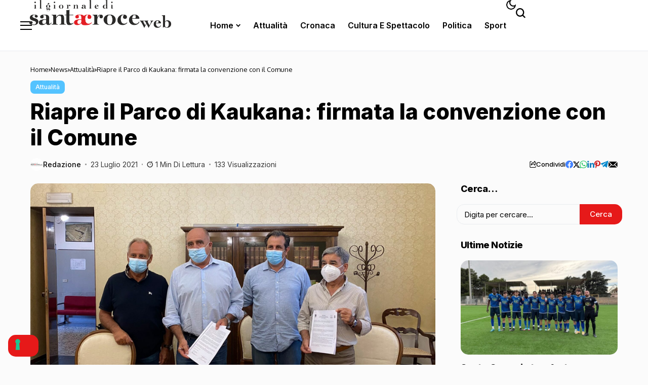

--- FILE ---
content_type: text/html; charset=UTF-8
request_url: https://www.santacroceweb.com/index.php/2021/07/23/riapre-il-parco-di-kaukana-firmata-la-convenzione-con-il-comune/
body_size: 28094
content:
<!DOCTYPE html>
<!--[if IE 9 ]><html class="ie ie9" lang="it-IT"><![endif]-->
   <html lang="it-IT">
      <head>
         <meta charset="UTF-8">
         <meta http-equiv="X-UA-Compatible" content="IE=edge">
         <meta name="viewport" content="width=device-width, initial-scale=1">
         <link rel="preconnect" href="https://fonts.gstatic.com" crossorigin><link rel="preload" as="style" onload="this.onload=null;this.rel='stylesheet'" id="bopea_fonts_url_preload" href="https://fonts.googleapis.com/css?family=Inter%3A800%7COxygen%3A400%2C700%7CInter%3A600%2C%2C500%2C500%2C400%2C&amp;display=swap" crossorigin><noscript><link rel="stylesheet" href="https://fonts.googleapis.com/css?family=Inter%3A800%7COxygen%3A400%2C700%7CInter%3A600%2C%2C500%2C500%2C400%2C&amp;display=swap"></noscript><link rel="profile" href="https://gmpg.org/xfn/11">
                  <title>Riapre il Parco di Kaukana: firmata la convenzione con il Comune &#8211; Santa Croce Web</title>
<meta name='robots' content='max-image-preview:large' />
<link rel='dns-prefetch' href='//cdn.iubenda.com' />
<link rel='dns-prefetch' href='//www.googletagmanager.com' />
<link rel='dns-prefetch' href='//fonts.googleapis.com' />
<link rel='dns-prefetch' href='//pagead2.googlesyndication.com' />
<link rel="alternate" type="application/rss+xml" title="Santa Croce Web &raquo; Feed" href="https://www.santacroceweb.com/index.php/feed/" />
<link rel="alternate" type="application/rss+xml" title="Santa Croce Web &raquo; Feed dei commenti" href="https://www.santacroceweb.com/index.php/comments/feed/" />
<link rel="alternate" title="oEmbed (JSON)" type="application/json+oembed" href="https://www.santacroceweb.com/index.php/wp-json/oembed/1.0/embed?url=https%3A%2F%2Fwww.santacroceweb.com%2Findex.php%2F2021%2F07%2F23%2Friapre-il-parco-di-kaukana-firmata-la-convenzione-con-il-comune%2F" />
<link rel="alternate" title="oEmbed (XML)" type="text/xml+oembed" href="https://www.santacroceweb.com/index.php/wp-json/oembed/1.0/embed?url=https%3A%2F%2Fwww.santacroceweb.com%2Findex.php%2F2021%2F07%2F23%2Friapre-il-parco-di-kaukana-firmata-la-convenzione-con-il-comune%2F&#038;format=xml" />
	    
    <meta name="description" content="E’ stata firmata a Palazzo del Cigno, sede del Comune di Santa Croce Camerina, un’importante convenzione per il rilancio del turismo culturale sul territorio camarinense, che prevede la fruizione gratuita del Parco Archeologico di Kaukana per i prossimi cinque anni. Erano presenti il sindaco di Santa Croce, Giovanni Barone, e il presidente del Parco Archeologico [&hellip;]">
        
        <meta property="og:image" content="https://www.santacroceweb.com/giornale1/wp-content/uploads/2021/07/FOTO-Firma-Convenzione-Parco-Archeologico-e1627041791891-1024x589.jpeg">    
        
    <meta property="og:title" content="Riapre il Parco di Kaukana: firmata la convenzione con il Comune">
    <meta property="og:url" content="https://www.santacroceweb.com/index.php/2021/07/23/riapre-il-parco-di-kaukana-firmata-la-convenzione-con-il-comune/">
    <meta property="og:site_name" content="Santa Croce Web">	
        <meta property="og:description" content="E’ stata firmata a Palazzo del Cigno, sede del Comune di Santa Croce Camerina, un’importante convenzione per il rilancio del turismo culturale sul territorio camarinense, che prevede la fruizione gratuita del Parco Archeologico di Kaukana per i prossimi cinque anni. Erano presenti il sindaco di Santa Croce, Giovanni Barone, e il presidente del Parco Archeologico [&hellip;]" />
	    	<meta property="og:type" content="article"/>
    <meta property="article:published_time" content="2021-07-23T12:03:57+00:00"/>
    <meta property="article:modified_time" content="2021-07-24T15:01:14+00:00"/>
    <meta name="author" content="Redazione"/>
    <meta name="twitter:card" content="summary_large_image"/>
    <meta name="twitter:creator" content="@envato"/>
        <meta name="twitter:label1" content="Written by"/>
        <meta name="twitter:data1" content="Redazione"/>
	<style id='wp-img-auto-sizes-contain-inline-css'>
img:is([sizes=auto i],[sizes^="auto," i]){contain-intrinsic-size:3000px 1500px}
/*# sourceURL=wp-img-auto-sizes-contain-inline-css */
</style>
<style id='wp-emoji-styles-inline-css'>

	img.wp-smiley, img.emoji {
		display: inline !important;
		border: none !important;
		box-shadow: none !important;
		height: 1em !important;
		width: 1em !important;
		margin: 0 0.07em !important;
		vertical-align: -0.1em !important;
		background: none !important;
		padding: 0 !important;
	}
/*# sourceURL=wp-emoji-styles-inline-css */
</style>
<link rel='stylesheet' id='wp-block-library-css' href='https://www.santacroceweb.com/giornale1/wp-includes/css/dist/block-library/style.min.css?ver=6.9' media='all' />
<style id='wp-block-library-theme-inline-css'>
.wp-block-audio :where(figcaption){color:#555;font-size:13px;text-align:center}.is-dark-theme .wp-block-audio :where(figcaption){color:#ffffffa6}.wp-block-audio{margin:0 0 1em}.wp-block-code{border:1px solid #ccc;border-radius:4px;font-family:Menlo,Consolas,monaco,monospace;padding:.8em 1em}.wp-block-embed :where(figcaption){color:#555;font-size:13px;text-align:center}.is-dark-theme .wp-block-embed :where(figcaption){color:#ffffffa6}.wp-block-embed{margin:0 0 1em}.blocks-gallery-caption{color:#555;font-size:13px;text-align:center}.is-dark-theme .blocks-gallery-caption{color:#ffffffa6}:root :where(.wp-block-image figcaption){color:#555;font-size:13px;text-align:center}.is-dark-theme :root :where(.wp-block-image figcaption){color:#ffffffa6}.wp-block-image{margin:0 0 1em}.wp-block-pullquote{border-bottom:4px solid;border-top:4px solid;color:currentColor;margin-bottom:1.75em}.wp-block-pullquote :where(cite),.wp-block-pullquote :where(footer),.wp-block-pullquote__citation{color:currentColor;font-size:.8125em;font-style:normal;text-transform:uppercase}.wp-block-quote{border-left:.25em solid;margin:0 0 1.75em;padding-left:1em}.wp-block-quote cite,.wp-block-quote footer{color:currentColor;font-size:.8125em;font-style:normal;position:relative}.wp-block-quote:where(.has-text-align-right){border-left:none;border-right:.25em solid;padding-left:0;padding-right:1em}.wp-block-quote:where(.has-text-align-center){border:none;padding-left:0}.wp-block-quote.is-large,.wp-block-quote.is-style-large,.wp-block-quote:where(.is-style-plain){border:none}.wp-block-search .wp-block-search__label{font-weight:700}.wp-block-search__button{border:1px solid #ccc;padding:.375em .625em}:where(.wp-block-group.has-background){padding:1.25em 2.375em}.wp-block-separator.has-css-opacity{opacity:.4}.wp-block-separator{border:none;border-bottom:2px solid;margin-left:auto;margin-right:auto}.wp-block-separator.has-alpha-channel-opacity{opacity:1}.wp-block-separator:not(.is-style-wide):not(.is-style-dots){width:100px}.wp-block-separator.has-background:not(.is-style-dots){border-bottom:none;height:1px}.wp-block-separator.has-background:not(.is-style-wide):not(.is-style-dots){height:2px}.wp-block-table{margin:0 0 1em}.wp-block-table td,.wp-block-table th{word-break:normal}.wp-block-table :where(figcaption){color:#555;font-size:13px;text-align:center}.is-dark-theme .wp-block-table :where(figcaption){color:#ffffffa6}.wp-block-video :where(figcaption){color:#555;font-size:13px;text-align:center}.is-dark-theme .wp-block-video :where(figcaption){color:#ffffffa6}.wp-block-video{margin:0 0 1em}:root :where(.wp-block-template-part.has-background){margin-bottom:0;margin-top:0;padding:1.25em 2.375em}
/*# sourceURL=/wp-includes/css/dist/block-library/theme.min.css */
</style>
<style id='classic-theme-styles-inline-css'>
/*! This file is auto-generated */
.wp-block-button__link{color:#fff;background-color:#32373c;border-radius:9999px;box-shadow:none;text-decoration:none;padding:calc(.667em + 2px) calc(1.333em + 2px);font-size:1.125em}.wp-block-file__button{background:#32373c;color:#fff;text-decoration:none}
/*# sourceURL=/wp-includes/css/classic-themes.min.css */
</style>
<style id='global-styles-inline-css'>
:root{--wp--preset--aspect-ratio--square: 1;--wp--preset--aspect-ratio--4-3: 4/3;--wp--preset--aspect-ratio--3-4: 3/4;--wp--preset--aspect-ratio--3-2: 3/2;--wp--preset--aspect-ratio--2-3: 2/3;--wp--preset--aspect-ratio--16-9: 16/9;--wp--preset--aspect-ratio--9-16: 9/16;--wp--preset--color--black: #000000;--wp--preset--color--cyan-bluish-gray: #abb8c3;--wp--preset--color--white: #ffffff;--wp--preset--color--pale-pink: #f78da7;--wp--preset--color--vivid-red: #cf2e2e;--wp--preset--color--luminous-vivid-orange: #ff6900;--wp--preset--color--luminous-vivid-amber: #fcb900;--wp--preset--color--light-green-cyan: #7bdcb5;--wp--preset--color--vivid-green-cyan: #00d084;--wp--preset--color--pale-cyan-blue: #8ed1fc;--wp--preset--color--vivid-cyan-blue: #0693e3;--wp--preset--color--vivid-purple: #9b51e0;--wp--preset--gradient--vivid-cyan-blue-to-vivid-purple: linear-gradient(135deg,rgb(6,147,227) 0%,rgb(155,81,224) 100%);--wp--preset--gradient--light-green-cyan-to-vivid-green-cyan: linear-gradient(135deg,rgb(122,220,180) 0%,rgb(0,208,130) 100%);--wp--preset--gradient--luminous-vivid-amber-to-luminous-vivid-orange: linear-gradient(135deg,rgb(252,185,0) 0%,rgb(255,105,0) 100%);--wp--preset--gradient--luminous-vivid-orange-to-vivid-red: linear-gradient(135deg,rgb(255,105,0) 0%,rgb(207,46,46) 100%);--wp--preset--gradient--very-light-gray-to-cyan-bluish-gray: linear-gradient(135deg,rgb(238,238,238) 0%,rgb(169,184,195) 100%);--wp--preset--gradient--cool-to-warm-spectrum: linear-gradient(135deg,rgb(74,234,220) 0%,rgb(151,120,209) 20%,rgb(207,42,186) 40%,rgb(238,44,130) 60%,rgb(251,105,98) 80%,rgb(254,248,76) 100%);--wp--preset--gradient--blush-light-purple: linear-gradient(135deg,rgb(255,206,236) 0%,rgb(152,150,240) 100%);--wp--preset--gradient--blush-bordeaux: linear-gradient(135deg,rgb(254,205,165) 0%,rgb(254,45,45) 50%,rgb(107,0,62) 100%);--wp--preset--gradient--luminous-dusk: linear-gradient(135deg,rgb(255,203,112) 0%,rgb(199,81,192) 50%,rgb(65,88,208) 100%);--wp--preset--gradient--pale-ocean: linear-gradient(135deg,rgb(255,245,203) 0%,rgb(182,227,212) 50%,rgb(51,167,181) 100%);--wp--preset--gradient--electric-grass: linear-gradient(135deg,rgb(202,248,128) 0%,rgb(113,206,126) 100%);--wp--preset--gradient--midnight: linear-gradient(135deg,rgb(2,3,129) 0%,rgb(40,116,252) 100%);--wp--preset--font-size--small: 13px;--wp--preset--font-size--medium: 20px;--wp--preset--font-size--large: 36px;--wp--preset--font-size--x-large: 42px;--wp--preset--spacing--20: 0.44rem;--wp--preset--spacing--30: 0.67rem;--wp--preset--spacing--40: 1rem;--wp--preset--spacing--50: 1.5rem;--wp--preset--spacing--60: 2.25rem;--wp--preset--spacing--70: 3.38rem;--wp--preset--spacing--80: 5.06rem;--wp--preset--shadow--natural: 6px 6px 9px rgba(0, 0, 0, 0.2);--wp--preset--shadow--deep: 12px 12px 50px rgba(0, 0, 0, 0.4);--wp--preset--shadow--sharp: 6px 6px 0px rgba(0, 0, 0, 0.2);--wp--preset--shadow--outlined: 6px 6px 0px -3px rgb(255, 255, 255), 6px 6px rgb(0, 0, 0);--wp--preset--shadow--crisp: 6px 6px 0px rgb(0, 0, 0);}:where(.is-layout-flex){gap: 0.5em;}:where(.is-layout-grid){gap: 0.5em;}body .is-layout-flex{display: flex;}.is-layout-flex{flex-wrap: wrap;align-items: center;}.is-layout-flex > :is(*, div){margin: 0;}body .is-layout-grid{display: grid;}.is-layout-grid > :is(*, div){margin: 0;}:where(.wp-block-columns.is-layout-flex){gap: 2em;}:where(.wp-block-columns.is-layout-grid){gap: 2em;}:where(.wp-block-post-template.is-layout-flex){gap: 1.25em;}:where(.wp-block-post-template.is-layout-grid){gap: 1.25em;}.has-black-color{color: var(--wp--preset--color--black) !important;}.has-cyan-bluish-gray-color{color: var(--wp--preset--color--cyan-bluish-gray) !important;}.has-white-color{color: var(--wp--preset--color--white) !important;}.has-pale-pink-color{color: var(--wp--preset--color--pale-pink) !important;}.has-vivid-red-color{color: var(--wp--preset--color--vivid-red) !important;}.has-luminous-vivid-orange-color{color: var(--wp--preset--color--luminous-vivid-orange) !important;}.has-luminous-vivid-amber-color{color: var(--wp--preset--color--luminous-vivid-amber) !important;}.has-light-green-cyan-color{color: var(--wp--preset--color--light-green-cyan) !important;}.has-vivid-green-cyan-color{color: var(--wp--preset--color--vivid-green-cyan) !important;}.has-pale-cyan-blue-color{color: var(--wp--preset--color--pale-cyan-blue) !important;}.has-vivid-cyan-blue-color{color: var(--wp--preset--color--vivid-cyan-blue) !important;}.has-vivid-purple-color{color: var(--wp--preset--color--vivid-purple) !important;}.has-black-background-color{background-color: var(--wp--preset--color--black) !important;}.has-cyan-bluish-gray-background-color{background-color: var(--wp--preset--color--cyan-bluish-gray) !important;}.has-white-background-color{background-color: var(--wp--preset--color--white) !important;}.has-pale-pink-background-color{background-color: var(--wp--preset--color--pale-pink) !important;}.has-vivid-red-background-color{background-color: var(--wp--preset--color--vivid-red) !important;}.has-luminous-vivid-orange-background-color{background-color: var(--wp--preset--color--luminous-vivid-orange) !important;}.has-luminous-vivid-amber-background-color{background-color: var(--wp--preset--color--luminous-vivid-amber) !important;}.has-light-green-cyan-background-color{background-color: var(--wp--preset--color--light-green-cyan) !important;}.has-vivid-green-cyan-background-color{background-color: var(--wp--preset--color--vivid-green-cyan) !important;}.has-pale-cyan-blue-background-color{background-color: var(--wp--preset--color--pale-cyan-blue) !important;}.has-vivid-cyan-blue-background-color{background-color: var(--wp--preset--color--vivid-cyan-blue) !important;}.has-vivid-purple-background-color{background-color: var(--wp--preset--color--vivid-purple) !important;}.has-black-border-color{border-color: var(--wp--preset--color--black) !important;}.has-cyan-bluish-gray-border-color{border-color: var(--wp--preset--color--cyan-bluish-gray) !important;}.has-white-border-color{border-color: var(--wp--preset--color--white) !important;}.has-pale-pink-border-color{border-color: var(--wp--preset--color--pale-pink) !important;}.has-vivid-red-border-color{border-color: var(--wp--preset--color--vivid-red) !important;}.has-luminous-vivid-orange-border-color{border-color: var(--wp--preset--color--luminous-vivid-orange) !important;}.has-luminous-vivid-amber-border-color{border-color: var(--wp--preset--color--luminous-vivid-amber) !important;}.has-light-green-cyan-border-color{border-color: var(--wp--preset--color--light-green-cyan) !important;}.has-vivid-green-cyan-border-color{border-color: var(--wp--preset--color--vivid-green-cyan) !important;}.has-pale-cyan-blue-border-color{border-color: var(--wp--preset--color--pale-cyan-blue) !important;}.has-vivid-cyan-blue-border-color{border-color: var(--wp--preset--color--vivid-cyan-blue) !important;}.has-vivid-purple-border-color{border-color: var(--wp--preset--color--vivid-purple) !important;}.has-vivid-cyan-blue-to-vivid-purple-gradient-background{background: var(--wp--preset--gradient--vivid-cyan-blue-to-vivid-purple) !important;}.has-light-green-cyan-to-vivid-green-cyan-gradient-background{background: var(--wp--preset--gradient--light-green-cyan-to-vivid-green-cyan) !important;}.has-luminous-vivid-amber-to-luminous-vivid-orange-gradient-background{background: var(--wp--preset--gradient--luminous-vivid-amber-to-luminous-vivid-orange) !important;}.has-luminous-vivid-orange-to-vivid-red-gradient-background{background: var(--wp--preset--gradient--luminous-vivid-orange-to-vivid-red) !important;}.has-very-light-gray-to-cyan-bluish-gray-gradient-background{background: var(--wp--preset--gradient--very-light-gray-to-cyan-bluish-gray) !important;}.has-cool-to-warm-spectrum-gradient-background{background: var(--wp--preset--gradient--cool-to-warm-spectrum) !important;}.has-blush-light-purple-gradient-background{background: var(--wp--preset--gradient--blush-light-purple) !important;}.has-blush-bordeaux-gradient-background{background: var(--wp--preset--gradient--blush-bordeaux) !important;}.has-luminous-dusk-gradient-background{background: var(--wp--preset--gradient--luminous-dusk) !important;}.has-pale-ocean-gradient-background{background: var(--wp--preset--gradient--pale-ocean) !important;}.has-electric-grass-gradient-background{background: var(--wp--preset--gradient--electric-grass) !important;}.has-midnight-gradient-background{background: var(--wp--preset--gradient--midnight) !important;}.has-small-font-size{font-size: var(--wp--preset--font-size--small) !important;}.has-medium-font-size{font-size: var(--wp--preset--font-size--medium) !important;}.has-large-font-size{font-size: var(--wp--preset--font-size--large) !important;}.has-x-large-font-size{font-size: var(--wp--preset--font-size--x-large) !important;}
:where(.wp-block-post-template.is-layout-flex){gap: 1.25em;}:where(.wp-block-post-template.is-layout-grid){gap: 1.25em;}
:where(.wp-block-term-template.is-layout-flex){gap: 1.25em;}:where(.wp-block-term-template.is-layout-grid){gap: 1.25em;}
:where(.wp-block-columns.is-layout-flex){gap: 2em;}:where(.wp-block-columns.is-layout-grid){gap: 2em;}
:root :where(.wp-block-pullquote){font-size: 1.5em;line-height: 1.6;}
/*# sourceURL=global-styles-inline-css */
</style>
<link rel='stylesheet' id='bs-icons-css' href='https://www.santacroceweb.com/giornale1/wp-content/plugins/better-adsmanager/includes/libs/better-framework/assets/css/bs-icons.css?ver=3.15.0' media='all' />
<link rel='stylesheet' id='better-social-counter-css' href='https://www.santacroceweb.com/giornale1/wp-content/plugins/better-social-counter/css/style.min.css?ver=1.13.2' media='all' />
<link rel='stylesheet' id='contact-form-7-css' href='https://www.santacroceweb.com/giornale1/wp-content/plugins/contact-form-7/includes/css/styles.css?ver=6.1.4' media='all' />

<link rel='stylesheet' id='bopea_layout-css' href='https://www.santacroceweb.com/giornale1/wp-content/themes/bopea/css/layout.css?ver=1.1.2' media='all' />
<link rel='stylesheet' id='bopea_style-css' href='https://www.santacroceweb.com/giornale1/wp-content/themes/bopea/style.css?ver=1.1.2' media='all' />
<style id='bopea_style-inline-css'>
body.options_dark_skin{ --jl-logo-txt-color: #fff; --jl-logo-txt-side-color: #fff; --jl-logo-txt-foot-color: #fff; --jl-sh-bg: #fff; --jl-menu-ac-color: #3b3a41; --jl-theme-head-color: #fff; --jl-single-head-color: #fff; --jl-single-h1-color: #fff; --jl-single-h2-color: #fff; --jl-single-h3-color: #fff; --jl-single-h4-color: #fff; --jl-single-h5-color: #fff; --jl-single-h6-color: #fff; --jl-main-color: #e61919; --jl-bg-color: #1b1b1b; --jl-boxbg-color: #010617; --jl-txt-color: #FFF; --jl-btn-bg: #454545; --jl-comment-btn-link: #454545; --jl-comment-btn-linkc: #FFF; --jlgdpr-bg: #222; --jlgdpr-color: #FFF; --jl-menu-bg: #ffffff; --jl-menu-line-color: #2f2f2f; --jl-menu-color: #ffffff; --jl-menu-hcolor: #ffffff; --jl-sub-bg-color: #3b3a41; --jl-sub-menu-color: #FFF; --jl-sub-line-color: #464646; --jl-sub-item-bg: #333; --jl-sub-hcolor: #ffffff; --jl-logo-bg: #111; --jl-logo-color: #FFF; --jl-single-color: #FFF; --jl-single-link-color: #e61919; --jl-single-link-hcolor: #e61919; --jl-except-color: #ddd; --jl-meta-color: #ffffff; --jl-post-line-color: #414141; --jl-author-bg: #454545; --jl-foot-bg: #020D34; --jl-foot-color: #dcdcdc; --jl-foot-link: #ffffff; --jl-foot-hlink: #005aff; --jl-foot-head: #005aff; --jl-foot-line: rgba(136,136,136,0.15); } body.admin-bar{ --jl-stick-abar: 32px; } body{ --jl-canvas-w: 350px; --jl-logo-size: 32px; --jl-logo-size-mob: 30px; --jl-logo-txt-sps: ; --jl-logo-txt-color: #ffffff; --jl-logo-txt-side-color: #000; --jl-logo-txt-foot-color: #000; --jl-img-h: 60%; --jl-sh-bg: #000; --jl-theme-head-color: #000; --jl-single-head-color: #000; --jl-single-h1-color: #000; --jl-single-h2-color: #000; --jl-single-h3-color: #000; --jl-single-h4-color: #000; --jl-single-h5-color: #000; --jl-single-h6-color: #000; --jl-main-width: 1200px; --jl-boxed-p: 30px; --jl-main-color: #e61919; --jl-cat-sk: #e61919; --jl-bg-color: #fbfbfb; --jl-boxbg-color: #FFF; --jl-txt-color: #000; --jl-txt-light: #FFF; --jl-btn-bg: #000; --jl-comment-btn-link: #F1F1F1; --jl-comment-btn-linkc: #000; --jl-desc-light: #ddd; --jl-meta-light: #ffffff; --jl-input-radius: 10px; --jl-input-size: 15px; --jl-button-radius: 15px; --jl-fnav-radius: 10px; --jl-menu-bg: #ffffff; --jl-menu-line-color: #eeeeee; --jl-menu-color: #000000; --jl-menu-hcolor: #000000; --jl-sub-bg-color: #ffffff; --jl-sub-menu-color: #0a0a0a; --jl-sub-line-color: #eeeeee; --jl-sub-m-radius: 8px; --jl-menu-ac-color: #f3f3f8; --jl-menu-ac-height: 3px; --jl-logo-bg: #FFF; --jl-logo-color: #000; --jl-pa-ach: 33px; --jl-pa-ach-excp: 16px; --jl-ache-4col: 25px; --jl-ache-3col: 35px; --jl-ache-2col: 35px; --jl-ach-excp: 15px; --jl-ach-ls-excp: 0em; --jl-ach-lh-excp: 1.5; --jl-excpt-row: 2; --jl-single-title-size: 35px; --jl-sub-title-s: 18px; --jl-subt-max: 100%; --jl-single-color: #282828; --jl-single-link-color: #e61919; --jl-single-link-hcolor: #e61919; --jl-except-color: #666; --jl-meta-color: #0a0a0a; --jl-post-line-color: #e9ecef; --jl-author-bg: rgba(136,136,136,0.1); --jl-post-related-size: 18px; --jl-foot-bg: #f9f9fa; --jl-foot-color: #0a0a0a; --jl-foot-link: #0a0a0a; --jl-foot-hlink: #005aff; --jl-foot-head: #000000; --jl-foot-line: rgba(136,136,136,0.15); --jl-foot-menu-col: 2; --jl-foot-title-size: 18px; --jl-foot-font-size: 14px; --jl-foot-copyright: 13px; --jl-foot-menu-size: 13px; --jl-body-font: Oxygen, Verdana, Geneva, sans-serif; --jl-body-font-size: 14px; --jl-body-font-weight: 400; --jl-body-spacing: 0em; --jl-body-line-height: 1.5; --jl-logo-width: 180px; --jl-m-logo-width: 110px; --jl-s-logo-width: 210px; --jl-fot-logo-width: 210px; --jl-title-font: Inter, Verdana, Geneva, sans-serif; --jl-title-font-weight: 800; --jl-title-transform: none; --jl-title-space: 0em; --jl-title-line-height: 1.2; --jl-title-line-h: 1px; --jl-content-font-size: 17px; --jl-content-spacing: 0em; --jl-content-line-height: 1.6; --jl-sec-menu-height: 90px; --jl-stick-space: 20px; --jl-stick-abar: 0px; --jl-stick-abmob: 46px; --jl-menu-font: Inter, Verdana, Geneva, sans-serif; --jl-menu-font-size: 16px; --jl-menu-font-weight: 600; --jl-menu-transform: capitalize; --jl-menu-space: 0px; --jl-spacing-menu: 25px; --jl-submenu-font-size: 14px; --jl-submenu-font-weight: 500; --jl-submenu-transform: capitalize; --jl-submenu-space: 0em; --jl-sub-item-bg: #f3f3f8; --jl-sub-hcolor: #000000; --jl-cat-font-size: 12px; --jl-cat-font-weight: 500; --jl-cat-font-space: 0em; --jl-cat-transform: capitalize; --jl-meta-font-size: 13px; --jl-meta-font-ssize: 14px; --jl-meta-font-weight: 400; --jl-meta-a-font-weight: 500; --jl-meta-font-space: 0px; --jl-meta-transform: capitalize; --jl-button-font-size: 14px; --jl-button-font-weight: 500; --jl-button-transform: capitalize; --jl-button-space: 0em; --jl-loadmore-font-size: 14px; --jl-loadmore-font-weight: 600; --jl-loadmore-transform: capitalize; --jl-loadmore-space: 0em; --jl-border-rounded: 15px; --jl-sg-rounded: 15px; --jl-top-rounded: 10px; --jlgdpr-width: 350px; --jlgdpr-space: 20px; --jlgdpr-radius: 10px; --jlgdpr-padding: 20px; --jlgdpr-pos: flex-start; --jl-cookie-des-size: 13px; --jl-cookie-btn-size: 13px; --jlgdpr-btn: 5px; --jl-cookie-btn-space: 0em; --jl-cookie-btn-transform: capitalize; --jlgdpr-bg: #fff; --jlgdpr-color: #000; --jl-widget-fsize: 18px; --jl-widget-space: -0.03em; --jl-widget-transform: capitalize; } ::selection { background-color: #e61919; color: #FFF; } .jl_rel_posts .jl_imgw { padding-bottom: var(--jl-img-h, 66.66667%) !important; height: unset !important; } .jl_lg_opt .jl_ov_el .jl_fe_text .jl_fe_inner{ position: relative !important; z-index: 1; } .jl_lg_opt .jl_cap_ov.jlcapvv{ z-index: 0; }  .jl_fr12_inner .jl_imgw, .jl_fr7_inner .jl_p_fr7 .jl_imgw, .jl_fr6_inner .jl_cgrid_layout .jl_imgw{ padding-bottom: var(--jl-img-h, 66.66667%); height: unset; } .jl_fe_text{ text-align: var(--jl-t-align, left); } .jl_sifea_img{max-width: fit-content;}  .jl_achv_tpl_list{ --jl-ache-title: 20px; } .jl_achv_tpl_2grid{ --jl-ache-title: 22px; } .jl_achv_tpl_3grid{ --jl-ache-title: 20px; } .jl_achv_tpl_4grid{ --jl-ache-title: 17px; } .jl_achv_tpl_classic{ --jl-ache-title: 35px; } .jl_achv_tpl_2ov{ --jl-ache-title: 23px; } .jl_achv_tpl_3ov{ --jl-ache-title: 22px; } .jl_achv_tpl_4ov{ --jl-ache-title: 18px; }  .jlemw > *{ margin: 0px !important; } .jl_ov_el { background: #222; border-radius: var(--jl-border-rounded); } iframe.instagram-media { margin: 0 auto!important } .twitter-tweet { margin-right: auto; margin-left: auto } .jl_tline .jl_fe_title a, .jl_tline .jl_wc_title a, .jl_tline .woocommerce-loop-product__title a, .jl_tline .jl_navpost .jl_cpost_title, .jl_bgt .jl_fe_title a, .jl_bgt .jl_wc_title a, .jl_bgt .woocommerce-loop-product__title a, .jl_bgt .jl_navpost .jl_cpost_title{ display: inline !important; } body.options_dark_skin #jl_sb_nav{ --jl-bg-color: #09090a; --sect-t-color: #fff; --jl-txt-color: #fff; --jl-meta-color: #ddd; --jl-post-line-color: #303041; --jl-theme-head-color: var(--sect-t-color); } #jl_sb_nav{ --jl-bg-color: #ffffff; --sect-t-color: #000; --jl-txt-color: #000; --jl-meta-color: #0a0a0a; --jl-post-line-color: #e9ecef; --jl-theme-head-color: var(--sect-t-color); } .jl_sh_ctericons.jlshcolor li, .jl_sh_ctericons.jlshsc li{ display: flex; align-items: center; } .jl_sh_ctericons.jlshcolor .jl_sh_i, .jl_sh_ctericons.jlshsc .jl_sh_i{ display: flex; } .jl_encanw #jl_sb_nav .logo_small_wrapper a img.jl_logo_n{ opacity: 0; } .jl_encanw #jl_sb_nav .logo_small_wrapper a img.jl_logo_w{ opacity: 1; } .jl_enhew .jlc-hmain-in .logo_small_wrapper a img.jl_logo_n{ opacity: 0; } .jl_enhew .jlc-hmain-in .logo_small_wrapper a img.jl_logo_w{ opacity: 1; } .jl_enstew .jlc-stick-main-in .logo_small_wrapper a img.jl_logo_n{ opacity: 0; } .jl_enstew .jlc-stick-main-in .logo_small_wrapper a img.jl_logo_w{ opacity: 1; } .jl_ovt{ height: 1px; visibility: hidden; margin: 0px; padding: 0px; } .jl_ads_wrap_sec *{ margin: 0px; padding: 0px; } .jl_ads_wrap_sec.jl_head_adsab{align-items:center;}.jl_ads_wrap_sec.jl_head_adsbl{margin-top: 40px; align-items:center;}.jl_ads_wrap_sec.jl_con_adsab{align-items:center;}.jl_ads_wrap_sec.jl_con_adsbl{align-items:center;}.jl_ads_wrap_sec.jl_auth_adsab{margin-top: 40px; align-items:center;}.jl_ads_wrap_sec.jl_auth_adsbl{align-items:center;}.jl_ads_wrap_sec.jl_rel_adsab{align-items:center;}.jl_ads_wrap_sec.jl_rel_adsbl{align-items:center;}.jl_ads_wrap_sec.jl_foot_adsab{margin-bottom: 40px; align-items:center;}.jl_ads_wrap_sec.jl_foot_adsbl{padding: 40px 0px; align-items:center;}.jlac_smseah.active_search_box{ overflow: unset; } .jlac_smseah.active_search_box .search_header_wrapper .jli-search{ transform: scale(.9); } .jl_shwp{ display: flex; height: 100%; } .jl_ajse{ position: absolute !important; background: var(--jl-sub-bg-color); width: 350px; top: 100% !important; right: 0px; left: auto; padding: 15px 20px; height: unset; box-shadow: 0 0 25px 0 rgba(0,0,0,.08); border-radius: var(--jl-sub-m-radius, 8px); transform: translateY(-0.6rem); } .jl_ajse .searchform_theme{ padding: 0px; float: none !important; position: unset; transform: unset; display: flex; align-items: center; justify-content: space-between; border-radius: 0px; border-bottom: 0px !important; } .jl_ajse .jl_search_head{ width: 100%; display: flex; flex-direction: column; } .jl_ajse.search_form_menu_personal .searchform_theme .search_btn{ float: none; border: 0px !important; height: 30px; font-size: 14px; color: var(--jl-sub-menu-color) !important; } .jl_ajse .jl_shnone{ font-size: 14px; margin: 0px; } .jl_ajse.search_form_menu_personal .searchform_theme .search_btn::-webkit-input-placeholder{ color: var(--jl-sub-menu-color) !important; } .jl_ajse.search_form_menu_personal .searchform_theme .search_btn::-moz-placeholder{ color: var(--jl-sub-menu-color) !important; } .jl_ajse.search_form_menu_personal .searchform_theme .search_btn:-ms-input-placeholder{ color: var(--jl-sub-menu-color) !important; } .jl_ajse.search_form_menu_personal .searchform_theme .search_btn:-moz-placeholder{ color: var(--jl-sub-menu-color) !important; } .jl_ajse .searchform_theme .button{ height: 30px; position: unset; padding: 0px 12px !important; background: var(--jl-main-color) !important; border-radius: var(--jl-sbr, 4px); text-transform: capitalize; font-weight: var(--jl-button-font-weight); font-size: 14px; width: auto; letter-spacing: var(--jl-submenu-space); } .jlc-hmain-w.jl_base_menu .jl_ajse .searchform_theme .button i.jli-search, .jlc-stick-main-w .jl_ajse .searchform_theme .button i.jli-search{ color: #fff !important; font-size: 12px; } .jl_ajse .jl_search_wrap_li{ --jl-img-space: 10px; --jl-img-w: 90px; --jl-smimg-h: 70px; --jl-h-align: left; --jl-t-size: 14px; --jl-txt-color: var(--jl-sub-menu-color) !important; --jl-meta-color: var(--jl-sub-menu-color) !important; --jlrow-gap: 15px; --jl-img-m: 13px; --jl-post-line-color: transparent; } .jl_ajse .jl_search_wrap_li .jl-donut-front{ top: 0px; right: 0px; } .jl_ajse .jl_search_wrap_li .jl_grid_wrap_f{ width: 100%; display: grid; overflow: hidden; grid-template-columns: repeat(1,minmax(0,1fr)); grid-row-gap: var(--jlrow-gap); border-top: 2px solid var(--jl-sub-line-color); padding-top: 20px; margin-top: 10px; margin-bottom: 6px; } .jl_ajse .jl_search_wrap_li .jl_li_in{ flex-direction: row !important; } .jl_ajse .jl_search_wrap_li .jl_li_in .jl_img_holder{ height: 70px !important; -webkit-flex: 0 0 var(--jl-img-w, 180px); -ms-flex: 0 0 var(--jl-img-w, 180px); flex: 0 0 var(--jl-img-w, 180px); width: var(--jl-img-w, 180px); } .jl_ajse .jl_search_wrap_li .jl_li_in .jl_img_holder .jl_imgw{ height: 70px !important; } .jl_ajse .jl_post_meta{ opacity: .5; margin-top: 5px !important; } .jl_ajse .jl_post_meta .jl_author_img_w, .jl_ajse .jl_post_meta .post-date:before{ display: none; } .jl_item_bread i{font-size: inherit;} .logo_link, .logo_link:hover{ font-family: var(--jl-title-font); font-weight: var(--jl-title-font-weight); text-transform: var(--jl-title-transform); letter-spacing: var(--jl-logo-txt-sps); line-height: var(--jl-title-line-height); font-size: var(--jl-logo-size); color: var(--jl-logo-txt-color); } @media only screen and (max-width: 767px) { .logo_link, .logo_link:hover{ font-size: var(--jl-logo-size-mob); } } .logo_link > h1, .logo_link > span{ font-size: inherit; color: var(--jl-logo-txt-color); } .jl_mobile_nav_inner .logo_link, .jl_mobile_nav_inner .logo_link:hover{ color: var(--jl-logo-txt-side-color); } .jl_ft_cw .logo_link, .jl_ft_cw .logo_link:hover{ color: var(--jl-logo-txt-foot-color); } body, p, .jl_fe_des{ letter-spacing: var(--jl-body-spacing); } .jl_content, .jl_content p{ font-size: var(--jl-content-font-size); line-height: var(--jl-content-line-height); letter-spacing: var(--jl-content-spacing); } .jl_vid_mp.jl_livid.sgvpop{ display: flex; } .jl_vid_mp.jl_livid.sgvpop .jl_pop_vid{ position: absolute !important; } .jl_single_tpl7 .jl_vid_mp.jl_livid.sgvpop, .jl_shead_mix9 .jl_vid_mp.jl_livid.sgvpop, .jl_shead_mix12 .jl_vid_mp.jl_livid.sgvpop, .jl_shead_tpl3 .jl_vid_mp.jl_livid.sgvpop{ transform: unset; position: unset; margin: 30px auto 0px auto; } .jl_lb3 .jl_cat_lbl, .jl_lb4 .jl_cat_lbl, .jl_lb5 .jl_cat_lbl, .jl_lb6 .jl_cat_lbl, .jl_lb7 .jl_cat_lbl{ padding: 6px 10px !important; border-radius: 8px !important; } .jlc-container, .jl_shead_tpl4.jl_shead_mix10 .jl_fe_text{max-width: 1200px;} .jl_sli_in .jl_sli_fb{order: 1;} .jl_sli_in .jl_sli_tw{order: 2;} .jl_sli_in .jl_sli_wapp{order: 3;} .jl_sli_in .jl_sli_din{order: 4;} .jl_sli_in .jl_sli_pi{order: 5;} .jl_sli_in .jl_sli_tele{order: 6;} .jl_sli_in .jl_sli_tumblr{order: 7;} .jl_sli_in .jl_sli_line{order: 7;} .jl_sli_in .jl_sli_flip{order: 7;} .jl_sli_in .jl_sli_flip a{background-color: #f52828;} .post_s .jl_sli_w .jl_sli_in .jl_sli_flip a, .jlp_hs .jl_sli_w .jl_sli_in .jl_sli_flip a{color: #f52828;} .jl_sli_in .jl_sli_mil{order: 7;}   .post_sw .jl_sli_in .jl_sli_tumblr, .jlp_hs .jl_sli_in .jl_sli_tumblr{display: none !important;} .post_sw .jl_sli_in .jl_sli_line, .jlp_hs .jl_sli_in .jl_sli_line{display: none !important;}   .jl_sli_flip{display: none !important;} .jl_sfoot .jl_sli_in .jl_sli_line{display: none !important;} .jl_enltxt .logo_small_wrapper_table .logo_small_wrapper .logo_link *{ max-width: unset; width: unset; } .logo_small_wrapper_table .logo_small_wrapper a .jl_logo_w { position: absolute;top: 0px;left: 0px;opacity: 0; } .rtl .logo_small_wrapper_table .logo_small_wrapper a .jl_logo_w{right: 0px;} .logo_small_wrapper_table .logo_small_wrapper .logo_link *{ max-width: var(--jl-logo-width); width: var(--jl-logo-width); } @media only screen and (max-width: 767px) { .logo_small_wrapper_table .logo_small_wrapper .logo_link *{ max-width: var(--jl-m-logo-width) !important; } } .jl_sleft_side .jl_smmain_side{ order: 1; padding-left: 20px; padding-right: 30px; } .jl_sleft_side .jl_smmain_con{ order: 2; } .jl_rd_wrap{ top: 0; } .jl_rd_read{ height: 5px; background-color: #e59e9e; background-image: linear-gradient(to right, #e61919 0%, #e59e9e 100%); } .jl_view_none{display: none !important;} .jl_sifea_img, .jl_smmain_w .swiper-slide-inner{ border-radius: var(--jl-border-rounded); overflow: hidden; } .jl_shead_mix12 .jl_ov_layout, .jl_shead_mix10 .jl_ov_layout, .jl_shead_mix9 .jl_ov_layout{ border-radius: 0px; }   .jl_fot_gwp{ display: flex; width: 100%; justify-content: space-between; align-items: center; margin-top: 25px; } .jl_fot_gwp .jl_post_meta{ margin-top: 0px !important; } .jl_ma_layout .jl-ma-opt:nth-child(2) .jl_fot_gwp .jl_post_meta{ margin-top: 13px !important; } @media only screen and (min-width: 769px) { .jl_ma_layout .jl-ma-opt:nth-child(2) .jl_fot_gwp .jl_post_meta{ margin-top: 0px !important; } } .jl_fot_gwp .jl_fot_sh{ display: flex; } .jl_fot_gwp .jl_fot_sh > span{ display: flex; align-items: center; font-size: 14px; color: #B5B5B5; } .jl_fot_gwp .jl_fot_sh .jl_book_mark.jl_saved_p{ color: var(--jl-main-color); } .jl_fot_gwp .jl_fot_sh .jl_book_mark.jl_saved_p .jli-icon_save:before{ content: "\e901"; } .jl_fot_gwp .jl_fot_sh .jl_fot_share_i{ margin-left: 13px; } .jls_tooltip { position: relative; display: inline-block; cursor: pointer; } .jls_tooltip .jls_tooltip_w{ visibility: hidden; position: absolute; z-index: 1; opacity: 0; transition: opacity .3s; } .jls_tooltip:hover .jls_tooltip_w{ visibility: visible; opacity: 1; } .jls_tooltip .jls_tooltiptext { position: relative; display: flex; text-align: center; padding: 0px; justify-content: center; } .jl_ov_el .jls_tooltip .jls_tooltiptext{ --jl-sh-bg: #fff; } .jls_tooltip-top { padding-bottom: 10px !important; bottom: 100%; left: 50%; margin-left: -50px; } .jls_tooltiptext .jls_tooltip_in{ position: relative; z-index: 2; background: var(--jl-sh-bg); padding: 5px 0px; font-weight: 400; border-radius: 7px; } .jls_tooltip_in .jl_sli_line.jl_shli{ display: none !important; } .jls_tooltip > svg{ width: 0.93em; height: 0.93em; } .jls_tooltip > i{ font-size: 90%; } .jl_share_l_bg .jls_tooltiptext .jl_sli_in{ gap: 3px !important; display: flex; } .jls_tooltip-top .jls_tooltiptext::after { content: ""; position: absolute; bottom: -2px; right: 5px; width: 10px; height: 10px; margin-left: -5px; background-color: var(--jl-sh-bg); z-index: 1; transform: rotate(45deg); } .jl_fot_share_i .jls_tooltip_w{ width: auto; margin-left: 0px; right: 0px; bottom: auto; right: 1px; top: -46px; left: auto; } .jl_fot_share_i .jls_tooltip_w:before{ display:none; } .jl_fot_share_i .jls_tooltip_in{ padding: 6px 8px !important; } .jl_fot_share_i .jls_tooltip_in .post_sw{ display: block; width: auto; } .jl_fot_share_i.jl_share_l_bg.jls_tooltip{ z-index: 10; display: none; margin-left: var(--jl-sh-lp, auto); } .jl_fot_share_i.jl_share_l_bg.jls_tooltip:before{ display: none; } .jls_tooltiptext .jl_shli a{ flex: 0 0 25px; width: 25px !important; height: 25px !important; font-size: 12px !important; display: flex !important; align-items: center !important; justify-content: center !important; color: #fff !important } .jls_tooltiptext .jl_shli:before{ display: none; } .jl_share_l_bg .jls_tooltiptext .jl_sli_in .jl_shli a{ border-radius: 7px !important; color: #fff !important; transition: unset; text-decoration: none !important; } .jls_tooltiptext .single_post_share_icon_post li a i{ margin: 0px; } .jl_fot_gwp .jl_fot_sh .jl_fot_save > i, .jl_fot_gwp .jl_fot_sh .jl_fot_share_i > i{ transition: opacity 0.2s ease 0s; } .jl_fot_gwp .jl_fot_sh .jl_fot_save:hover > i, .jl_fot_gwp .jl_fot_sh .jl_fot_share_i:hover > i{ color: var(--jl-main-color); }   .jl_home_bw .image-post-thumb{ margin-bottom: 30px; } .cat-item-8 span{background: #54c3ff}.jl_cat_cid_8{--jl-catc-bg: #54c3ff !important;}.jl_cat_opt4 .jl_cat_opt_w.jl_cat_cid_8{--jl-catb-bg: #54c3ff !important;}.jl_f_cat .jl_cat8{--jl-cat-sk: #54c3ff;}.cat-item-12 span{background: #eab308}.jl_cat_cid_12{--jl-catc-bg: #eab308 !important;}.jl_cat_opt4 .jl_cat_opt_w.jl_cat_cid_12{--jl-catb-bg: #eab308 !important;}.jl_f_cat .jl_cat12{--jl-cat-sk: #eab308;}.cat-item-7 span{background: #e61919}.jl_cat_cid_7{--jl-catc-bg: #e61919 !important;}.jl_cat_opt4 .jl_cat_opt_w.jl_cat_cid_7{--jl-catb-bg: #e61919 !important;}.jl_f_cat .jl_cat7{--jl-cat-sk: #e61919;}.cat-item-6 span{background: #ff9030}.jl_cat_cid_6{--jl-catc-bg: #ff9030 !important;}.jl_cat_opt4 .jl_cat_opt_w.jl_cat_cid_6{--jl-catb-bg: #ff9030 !important;}.jl_f_cat .jl_cat6{--jl-cat-sk: #ff9030;}.cat-item-4 span{background: #0a0ad6}.jl_cat_cid_4{--jl-catc-bg: #0a0ad6 !important;}.jl_cat_opt4 .jl_cat_opt_w.jl_cat_cid_4{--jl-catb-bg: #0a0ad6 !important;}.jl_f_cat .jl_cat4{--jl-cat-sk: #0a0ad6;}.cat-item-80 span{background: #ead160}.jl_cat_cid_80{--jl-catc-bg: #ead160 !important;}.jl_cat_opt4 .jl_cat_opt_w.jl_cat_cid_80{--jl-catb-bg: #ead160 !important;}.jl_f_cat .jl_cat80{--jl-cat-sk: #ead160;}.cat-item-3 span{background: #68ce56}.jl_cat_cid_3{--jl-catc-bg: #68ce56 !important;}.jl_cat_opt4 .jl_cat_opt_w.jl_cat_cid_3{--jl-catb-bg: #68ce56 !important;}.jl_f_cat .jl_cat3{--jl-cat-sk: #68ce56;}h1, h2, h3, h4, h5, h6, h1 a, h2 a, h3 a, h4 a, h5 a, h6 a{ color: var(--jl-theme-head-color); } .jl_shead_tpl1 .jl_head_title, .jl_single_tpl6 .jl_shead_tpl1 .jl_head_title, .jl_shead_mix13 .jl_head_title{ color: var(--jl-single-head-color); } .jl_content h1, .content_single_page h1, .jl_content h1 a, .content_single_page h1 a, .jl_content h1 a:hover, .content_single_page h1 a:hover{color: var(--jl-single-h1-color);} .jl_content h2, .content_single_page h2, .jl_content h2 a, .content_single_page h2 a, .jl_content h2 a:hover, .content_single_page h2 a:hover{color: var(--jl-single-h2-color);} .jl_content h3, .content_single_page h3, .jl_content h3 a, .content_single_page h3 a, .jl_content h3 a:hover, .content_single_page h3 a:hover{color: var(--jl-single-h3-color);} .jl_content h4, .content_single_page h4, .jl_content h4 a, .content_single_page h4 a, .jl_content h4 a:hover, .content_single_page h4 a:hover{color: var(--jl-single-h4-color);} .jl_content h5, .content_single_page h5, .jl_content h5 a, .content_single_page h5 a, .jl_content h5 a:hover, .content_single_page h5 a:hover{color: var(--jl-single-h5-color);} .jl_content h6, .content_single_page h6, .jl_content h6 a, .content_single_page h6 a, .jl_content h6 a:hover, .content_single_page h6 a:hover{color: var(--jl-single-h6-color);}  .jl_content h1, .content_single_page h1, .jl_content h2, .content_single_page h2, .jl_content h3, .content_single_page h3, .jl_content h4, .content_single_page h4, .jl_content h5, .content_single_page h5, .jl_content h6, .content_single_page h6{ text-transform: none; letter-spacing: 0em; line-height: 1.2; } @media only screen and (min-width: 1025px) { .jl-h-d{display: none;}     .jl_content h1, .content_single_page h1{font-size: 40px;}     .jl_content h2, .content_single_page h2{font-size: 32px;}     .jl_content h3, .content_single_page h3{font-size: 28px;}     .jl_content h4, .content_single_page h4{font-size: 24px;}     .jl_content h5, .content_single_page h5{font-size: 20px;}     .jl_content h6, .content_single_page h6{font-size: 16px;} } @media only screen and (min-width:768px) and (max-width:1024px) { body{ --jl-single-title-size: 34px; --jl-sub-title-s: 18px; --jl-sg-ext: 0px; --jl-ach-excp: 15px; }     .jl-h-t{display: none;}     .jl_content h1, .content_single_page h1{font-size: 40px;}     .jl_content h2, .content_single_page h2{font-size: 32px;}     .jl_content h3, .content_single_page h3{font-size: 28px;}     .jl_content h4, .content_single_page h4{font-size: 24px;}     .jl_content h5, .content_single_page h5{font-size: 20px;}     .jl_content h6, .content_single_page h6{font-size: 16px;}     body, p{ font-size: 15px}     .jl_content, .jl_content p{ font-size: 15px} } @media only screen and (max-width: 768px) { body{ --jl-single-title-size: 26px; --jl-sub-title-s: 18px; --jl-sg-ext: 0px; --jl-pa-ach: 30px; --jl-pa-ach-excp: 15px; --jl-ach-excp: 13px; --jl-ache-4col: 25px; --jl-ache-3col: 25px; --jl-ache-2col: 25px; --jl-ache-title: 20px; --jl-stp: 30px; --jl-sbp: 30px; --jl-jl-achspc: 30px; --jl-post-related-size: 17px; }     .jl_achv_tpl_list, .jl_achv_tpl_2grid, .jl_achv_tpl_3grid, .jl_achv_tpl_4grid, .jl_achv_tpl_classic, .jl_achv_tpl_2ov, .jl_achv_tpl_3ov, .jl_achv_tpl_4ov{ --jl-ache-title: 20px; }      .jl_achv_tpl_list .jl_fli_wrap .jl_li_in{ --jl-img-w: 100%; --jl-img-space: 20px; --jl-img-h: 56.25%; }     .jl-h-m{display: none;}     .jl_content h1, .content_single_page h1{font-size: 40px;}     .jl_content h2, .content_single_page h2{font-size: 32px;}     .jl_content h3, .content_single_page h3{font-size: 28px;}     .jl_content h4, .content_single_page h4{font-size: 24px;}     .jl_content h5, .content_single_page h5{font-size: 20px;}     .jl_content h6, .content_single_page h6{font-size: 16px;}     body, p, .jl_fe_des{ font-size: 15px}     .jl_content, .jl_content p{ font-size: 15px}     .jl_ajse{width: 300px;}     }
/*# sourceURL=bopea_style-inline-css */
</style>
<link rel='stylesheet' id='glightbox-css' href='https://www.santacroceweb.com/giornale1/wp-content/themes/bopea/css/glightbox.min.css?ver=1.1.2' media='all' />
<link rel='stylesheet' id='swiper-css' href='https://www.santacroceweb.com/giornale1/wp-content/plugins/elementor/assets/lib/swiper/v8/css/swiper.min.css?ver=8.4.5' media='all' />
<link rel='stylesheet' id='elementor-frontend-css' href='https://www.santacroceweb.com/giornale1/wp-content/plugins/elementor/assets/css/frontend.min.css?ver=3.34.2' media='all' />
<link rel='stylesheet' id='elementor-post-83840-css' href='https://www.santacroceweb.com/giornale1/wp-content/uploads/elementor/css/post-83840.css?ver=1769102266' media='all' />
<link rel='stylesheet' id='elementor-post-22453-css' href='https://www.santacroceweb.com/giornale1/wp-content/uploads/elementor/css/post-22453.css?ver=1769102266' media='all' />
<link rel='stylesheet' id='elementor-post-22143-css' href='https://www.santacroceweb.com/giornale1/wp-content/uploads/elementor/css/post-22143.css?ver=1769102266' media='all' />

<script  type="text/javascript" class=" _iub_cs_skip" id="iubenda-head-inline-scripts-0">
var _iub = _iub || [];
_iub.csConfiguration = {"invalidateConsentWithoutLog":true,"cookiePolicyInOtherWindow":true,"consentOnContinuedBrowsing":false,"perPurposeConsent":true,"enableTcf":true,"googleAdditionalConsentMode":true,"lang":"it","siteId":1108538,"floatingPreferencesButtonDisplay":"bottom-left","floatingPreferencesButtonIcon":true,"floatingPreferencesButtonHover":true,"cookiePolicyId":73378713,"floatingPreferencesButtonCaption":"Impostazioni Cookie", "banner":{ "slideDown":false,"acceptButtonDisplay":true,"customizeButtonDisplay":true,"acceptButtonColor":"#e61919","acceptButtonCaptionColor":"white","customizeButtonColor":"#212121","customizeButtonCaptionColor":"white","rejectButtonDisplay":true,"rejectButtonColor":"#e61919","rejectButtonCaptionColor":"white","listPurposes":true,"explicitWithdrawal":true,"position":"float-bottom-center","backgroundOverlay":true,"textColor":"white","backgroundColor":"#32323a" }};

//# sourceURL=iubenda-head-inline-scripts-0
</script>
<script  type="text/javascript" class=" _iub_cs_skip" src="//cdn.iubenda.com/cs/tcf/stub-v2.js?ver=3.12.5" id="iubenda-head-scripts-0-js"></script>
<script  type="text/javascript" class=" _iub_cs_skip" src="//cdn.iubenda.com/cs/tcf/safe-tcf-v2.js?ver=3.12.5" id="iubenda-head-scripts-1-js"></script>
<script  type="text/javascript" charset="UTF-8" async="" class=" _iub_cs_skip" src="//cdn.iubenda.com/cs/iubenda_cs.js?ver=3.12.5" id="iubenda-head-scripts-2-js"></script>
<script src="https://www.santacroceweb.com/giornale1/wp-includes/js/jquery/jquery.min.js?ver=3.7.1" id="jquery-core-js"></script>
<script src="https://www.santacroceweb.com/giornale1/wp-includes/js/jquery/jquery-migrate.min.js?ver=3.4.1" id="jquery-migrate-js"></script>

<!-- Snippet del tag Google (gtag.js) aggiunto da Site Kit -->
<!-- Snippet Google Analytics aggiunto da Site Kit -->
<script src="https://www.googletagmanager.com/gtag/js?id=G-FZR1QYBD51" id="google_gtagjs-js" async></script>
<script id="google_gtagjs-js-after">
window.dataLayer = window.dataLayer || [];function gtag(){dataLayer.push(arguments);}
gtag("set","linker",{"domains":["www.santacroceweb.com"]});
gtag("js", new Date());
gtag("set", "developer_id.dZTNiMT", true);
gtag("config", "G-FZR1QYBD51");
//# sourceURL=google_gtagjs-js-after
</script>
<link rel="https://api.w.org/" href="https://www.santacroceweb.com/index.php/wp-json/" /><link rel="alternate" title="JSON" type="application/json" href="https://www.santacroceweb.com/index.php/wp-json/wp/v2/posts/74456" /><link rel="EditURI" type="application/rsd+xml" title="RSD" href="https://www.santacroceweb.com/giornale1/xmlrpc.php?rsd" />
<meta name="generator" content="WordPress 6.9" />
<link rel="canonical" href="https://www.santacroceweb.com/index.php/2021/07/23/riapre-il-parco-di-kaukana-firmata-la-convenzione-con-il-comune/" />
<link rel='shortlink' href='https://www.santacroceweb.com/?p=74456' />
<meta name="generator" content="Site Kit by Google 1.170.0" />  <script src="https://cdn.onesignal.com/sdks/web/v16/OneSignalSDK.page.js" defer></script>
  <script>
          window.OneSignalDeferred = window.OneSignalDeferred || [];
          OneSignalDeferred.push(async function(OneSignal) {
            await OneSignal.init({
              appId: "ea97c927-8390-451c-8f7a-60f2c16e731c",
              serviceWorkerOverrideForTypical: true,
              path: "https://www.santacroceweb.com/giornale1/wp-content/plugins/onesignal-free-web-push-notifications/sdk_files/",
              serviceWorkerParam: { scope: "/giornale1/wp-content/plugins/onesignal-free-web-push-notifications/sdk_files/push/onesignal/" },
              serviceWorkerPath: "OneSignalSDKWorker.js",
            });
          });

          // Unregister the legacy OneSignal service worker to prevent scope conflicts
          if (navigator.serviceWorker) {
            navigator.serviceWorker.getRegistrations().then((registrations) => {
              // Iterate through all registered service workers
              registrations.forEach((registration) => {
                // Check the script URL to identify the specific service worker
                if (registration.active && registration.active.scriptURL.includes('OneSignalSDKWorker.js.php')) {
                  // Unregister the service worker
                  registration.unregister().then((success) => {
                    if (success) {
                      console.log('OneSignalSW: Successfully unregistered:', registration.active.scriptURL);
                    } else {
                      console.log('OneSignalSW: Failed to unregister:', registration.active.scriptURL);
                    }
                  });
                }
              });
            }).catch((error) => {
              console.error('Error fetching service worker registrations:', error);
            });
        }
        </script>

<!-- Meta tag Google AdSense aggiunti da Site Kit -->
<meta name="google-adsense-platform-account" content="ca-host-pub-2644536267352236">
<meta name="google-adsense-platform-domain" content="sitekit.withgoogle.com">
<!-- Fine dei meta tag Google AdSense aggiunti da Site Kit -->
<meta name="generator" content="Elementor 3.34.2; features: e_font_icon_svg, additional_custom_breakpoints; settings: css_print_method-external, google_font-enabled, font_display-auto">
			<style>
				.e-con.e-parent:nth-of-type(n+4):not(.e-lazyloaded):not(.e-no-lazyload),
				.e-con.e-parent:nth-of-type(n+4):not(.e-lazyloaded):not(.e-no-lazyload) * {
					background-image: none !important;
				}
				@media screen and (max-height: 1024px) {
					.e-con.e-parent:nth-of-type(n+3):not(.e-lazyloaded):not(.e-no-lazyload),
					.e-con.e-parent:nth-of-type(n+3):not(.e-lazyloaded):not(.e-no-lazyload) * {
						background-image: none !important;
					}
				}
				@media screen and (max-height: 640px) {
					.e-con.e-parent:nth-of-type(n+2):not(.e-lazyloaded):not(.e-no-lazyload),
					.e-con.e-parent:nth-of-type(n+2):not(.e-lazyloaded):not(.e-no-lazyload) * {
						background-image: none !important;
					}
				}
			</style>
			
<!-- Snippet Google AdSense aggiunto da Site Kit -->
<script async src="https://pagead2.googlesyndication.com/pagead/js/adsbygoogle.js?client=ca-pub-5207267049521450&amp;host=ca-host-pub-2644536267352236" crossorigin="anonymous"></script>

<!-- Termina lo snippet Google AdSense aggiunto da Site Kit -->
<link rel='stylesheet' id='1.1.2-1768838859' href='https://www.santacroceweb.com/giornale1/wp-content/bs-booster-cache/3530b1df7b899452f8443a3420685372.css' type='text/css' media='all' />
<link rel="icon" href="https://www.santacroceweb.com/giornale1/wp-content/uploads/2015/04/scw.ico" sizes="32x32" />
<link rel="icon" href="https://www.santacroceweb.com/giornale1/wp-content/uploads/2015/04/scw.ico" sizes="192x192" />
<link rel="apple-touch-icon" href="https://www.santacroceweb.com/giornale1/wp-content/uploads/2015/04/scw.ico" />
<meta name="msapplication-TileImage" content="https://www.santacroceweb.com/giornale1/wp-content/uploads/2015/04/scw.ico" />
		<style id="wp-custom-css">
			.grecaptcha-badge{
    visibility: hidden !important;
    opacity:0 !important;
}		</style>
		         
      </head>
      <body class="wp-singular post-template-default single single-post postid-74456 single-format-standard wp-embed-responsive wp-theme-bopea jl_cbgca jlac_smseah jl_spop_single11 jl_share_l_bg jl_mb_nav_pos_left logo_foot_white jl_weg_title jl_sright_side jl_nav_stick jl_nav_active jl_nav_slide mobile_nav_class is-lazyload   jl_en_day_night jl-has-sidebar jl_tline jl_sticky_smart elementor-default elementor-kit-74899">
                 <div class="options_layout_wrapper jl_clear_at">
         <div class="options_layout_container tp_head_off">
         <header class="jlc-hmain-w jlh-e jl_base_menu jl_md_main">
    		<div data-elementor-type="wp-post" data-elementor-id="22453" class="elementor elementor-22453">
				<div class="elementor-element elementor-element-3a767dbb e-flex e-con-boxed e-con e-parent" data-id="3a767dbb" data-element_type="container" data-settings="{&quot;background_background&quot;:&quot;classic&quot;}">
					<div class="e-con-inner">
		<div class="elementor-element elementor-element-6fc2f510 e-con-full e-flex e-con e-child" data-id="6fc2f510" data-element_type="container">
				<div class="elementor-element elementor-element-f8a9760 elementor-widget elementor-widget-bopea-mobile-menu" data-id="f8a9760" data-element_type="widget" data-widget_type="bopea-mobile-menu.default">
				<div class="elementor-widget-container">
					       <div class="menu_mobile_icons_wrap">
       <div class="menu_mobile_icons">
                    <div class="jlm_w"><span class="jlma"></span><span class="jlmb"></span><span class="jlmc"></span></div>
                  </div>
      </div>
    				</div>
				</div>
				<div class="elementor-element elementor-element-a146572 elementor-widget elementor-widget-bopea-section-logo" data-id="a146572" data-element_type="widget" data-widget_type="bopea-section-logo.default">
				<div class="elementor-widget-container">
					        <div class="logo_small_wrapper_table">
            <div class="logo_small_wrapper">
                                <a class="logo_link" href="https://www.santacroceweb.com/" aria-label="Santa Croce Web">
                                <span>
                                                <img class="jl_logo_n" src="https://www.santacroceweb.com/giornale1/wp-content/uploads/2021/09/logosantacroceweb.png" width="4431" height="884" alt="Santa Croce Web" />
                                                                        <img class="jl_logo_w" src="https://www.santacroceweb.com/giornale1/wp-content/uploads/2021/09/logosantacrocewebwhite.png" width="4431" height="884" alt="Santa Croce Web" />
                                            </span>
                </a>
            </div>
        </div>
    				</div>
				</div>
				</div>
		<div class="elementor-element elementor-element-62b24d9d e-con-full elementor-hidden-tablet elementor-hidden-mobile e-flex e-con e-child" data-id="62b24d9d" data-element_type="container">
				<div class="elementor-element elementor-element-714595a9 elementor-widget elementor-widget-bopea-main-menu" data-id="714595a9" data-element_type="widget" data-widget_type="bopea-main-menu.default">
				<div class="elementor-widget-container">
					                
        <div class="navigation_wrapper jl_mb_wp jl_mm_bgt" >            
            <div class="menu-menu-2-container"><ul id="menu-714595a9" class="jl_main_menu jl_mm_box"><li class="menu-item menu-item-type-custom menu-item-object-custom menu-item-home menu-item-has-children"><a href="https://www.santacroceweb.com/"><span class="jl_mblt">Home</span></a><ul class="sub-menu">	<li class="menu-item menu-item-type-post_type menu-item-object-page"><a href="https://www.santacroceweb.com/index.php/staff/"><span class="jl_mblt">Staff</span></a>	<li class="menu-item menu-item-type-post_type menu-item-object-page"><a href="https://www.santacroceweb.com/index.php/contattaci/"><span class="jl_mblt">Contattaci</span></a></ul><li class="menu-item menu-item-type-taxonomy menu-item-object-category current-post-ancestor current-menu-parent current-post-parent"><a href="https://www.santacroceweb.com/index.php/category/news/attualita/"><span class="jl_mblt">Attualità</span></a><li class="menu-item menu-item-type-taxonomy menu-item-object-category"><a href="https://www.santacroceweb.com/index.php/category/news/cronaca/"><span class="jl_mblt">Cronaca</span></a><li class="menu-item menu-item-type-taxonomy menu-item-object-category"><a href="https://www.santacroceweb.com/index.php/category/news/culturaespettacolo/"><span class="jl_mblt">Cultura e Spettacolo</span></a><li class="menu-item menu-item-type-taxonomy menu-item-object-category"><a href="https://www.santacroceweb.com/index.php/category/news/politica/"><span class="jl_mblt">Politica</span></a><li class="menu-item menu-item-type-taxonomy menu-item-object-category"><a href="https://www.santacroceweb.com/index.php/category/news/sport/"><span class="jl_mblt">Sport</span></a></ul></div>        </div>				</div>
				</div>
				</div>
		<div class="elementor-element elementor-element-2be8d815 e-con-full e-flex e-con e-child" data-id="2be8d815" data-element_type="container">
				<div class="elementor-element elementor-element-54105084 elementor-widget elementor-widget-bopea-dark-mode-switch" data-id="54105084" data-element_type="widget" data-widget_type="bopea-dark-mode-switch.default">
				<div class="elementor-widget-container">
					        <div class="bopea_day_night jl_day_en">
            <span class="jl-night-toggle-icon">
            <span class="jl_moon"><i class="jli-moon"></i></span>
		    <span class="jl_sun"><i class="jli-sun"></i></span>
            </span>
        </div>
        				</div>
				</div>
				<div class="elementor-element elementor-element-3027122f elementor-widget elementor-widget-bopea-search-button" data-id="3027122f" data-element_type="widget" data-widget_type="bopea-search-button.default">
				<div class="elementor-widget-container">
					        <div class="jl_shwp">
        <div class="search_header_wrapper jlce-seach search_form_menu_personal_click">        
                            <i class="jli-search"></i>
                            </div>
                <div class="jl_ajse search_form_menu_personal">
                <div class="jl_search_head jl_search_list">
                        <form method="get" class="searchform_theme" action="https://www.santacroceweb.com/">
    <input type="text" placeholder="Digita per cercare..." value="" name="s" class="search_btn" />
    <button type="submit" class="button"><span class="jl_sebtn">Cerca</span></button>
</form>                                
                        <div class="jl_search_box_li"></div>
                </div>
        </div>
                </div>
        				</div>
				</div>
				</div>
					</div>
				</div>
				</div>
		    
</header>
<div class="jlc-stick-main-w jl_cus_sihead jl_r_menu">
    		<div data-elementor-type="wp-post" data-elementor-id="22453" class="elementor elementor-22453">
				<div class="elementor-element elementor-element-3a767dbb e-flex e-con-boxed e-con e-parent" data-id="3a767dbb" data-element_type="container" data-settings="{&quot;background_background&quot;:&quot;classic&quot;}">
					<div class="e-con-inner">
		<div class="elementor-element elementor-element-6fc2f510 e-con-full e-flex e-con e-child" data-id="6fc2f510" data-element_type="container">
				<div class="elementor-element elementor-element-f8a9760 elementor-widget elementor-widget-bopea-mobile-menu" data-id="f8a9760" data-element_type="widget" data-widget_type="bopea-mobile-menu.default">
				<div class="elementor-widget-container">
					       <div class="menu_mobile_icons_wrap">
       <div class="menu_mobile_icons">
                    <div class="jlm_w"><span class="jlma"></span><span class="jlmb"></span><span class="jlmc"></span></div>
                  </div>
      </div>
    				</div>
				</div>
				<div class="elementor-element elementor-element-a146572 elementor-widget elementor-widget-bopea-section-logo" data-id="a146572" data-element_type="widget" data-widget_type="bopea-section-logo.default">
				<div class="elementor-widget-container">
					        <div class="logo_small_wrapper_table">
            <div class="logo_small_wrapper">
                                <a class="logo_link" href="https://www.santacroceweb.com/" aria-label="Santa Croce Web">
                                <span>
                                                <img class="jl_logo_n" src="https://www.santacroceweb.com/giornale1/wp-content/uploads/2021/09/logosantacroceweb.png" width="4431" height="884" alt="Santa Croce Web" />
                                                                        <img class="jl_logo_w" src="https://www.santacroceweb.com/giornale1/wp-content/uploads/2021/09/logosantacrocewebwhite.png" width="4431" height="884" alt="Santa Croce Web" />
                                            </span>
                </a>
            </div>
        </div>
    				</div>
				</div>
				</div>
		<div class="elementor-element elementor-element-62b24d9d e-con-full elementor-hidden-tablet elementor-hidden-mobile e-flex e-con e-child" data-id="62b24d9d" data-element_type="container">
				<div class="elementor-element elementor-element-714595a9 elementor-widget elementor-widget-bopea-main-menu" data-id="714595a9" data-element_type="widget" data-widget_type="bopea-main-menu.default">
				<div class="elementor-widget-container">
					                
        <div class="navigation_wrapper jl_mb_wp jl_mm_bgt" >            
            <div class="menu-menu-2-container"><ul id="menu-714595a9" class="jl_main_menu jl_mm_box"><li class="menu-item menu-item-type-custom menu-item-object-custom menu-item-home menu-item-has-children"><a href="https://www.santacroceweb.com/"><span class="jl_mblt">Home</span></a><ul class="sub-menu">	<li class="menu-item menu-item-type-post_type menu-item-object-page"><a href="https://www.santacroceweb.com/index.php/staff/"><span class="jl_mblt">Staff</span></a>	<li class="menu-item menu-item-type-post_type menu-item-object-page"><a href="https://www.santacroceweb.com/index.php/contattaci/"><span class="jl_mblt">Contattaci</span></a></ul><li class="menu-item menu-item-type-taxonomy menu-item-object-category current-post-ancestor current-menu-parent current-post-parent"><a href="https://www.santacroceweb.com/index.php/category/news/attualita/"><span class="jl_mblt">Attualità</span></a><li class="menu-item menu-item-type-taxonomy menu-item-object-category"><a href="https://www.santacroceweb.com/index.php/category/news/cronaca/"><span class="jl_mblt">Cronaca</span></a><li class="menu-item menu-item-type-taxonomy menu-item-object-category"><a href="https://www.santacroceweb.com/index.php/category/news/culturaespettacolo/"><span class="jl_mblt">Cultura e Spettacolo</span></a><li class="menu-item menu-item-type-taxonomy menu-item-object-category"><a href="https://www.santacroceweb.com/index.php/category/news/politica/"><span class="jl_mblt">Politica</span></a><li class="menu-item menu-item-type-taxonomy menu-item-object-category"><a href="https://www.santacroceweb.com/index.php/category/news/sport/"><span class="jl_mblt">Sport</span></a></ul></div>        </div>				</div>
				</div>
				</div>
		<div class="elementor-element elementor-element-2be8d815 e-con-full e-flex e-con e-child" data-id="2be8d815" data-element_type="container">
				<div class="elementor-element elementor-element-54105084 elementor-widget elementor-widget-bopea-dark-mode-switch" data-id="54105084" data-element_type="widget" data-widget_type="bopea-dark-mode-switch.default">
				<div class="elementor-widget-container">
					        <div class="bopea_day_night jl_day_en">
            <span class="jl-night-toggle-icon">
            <span class="jl_moon"><i class="jli-moon"></i></span>
		    <span class="jl_sun"><i class="jli-sun"></i></span>
            </span>
        </div>
        				</div>
				</div>
				<div class="elementor-element elementor-element-3027122f elementor-widget elementor-widget-bopea-search-button" data-id="3027122f" data-element_type="widget" data-widget_type="bopea-search-button.default">
				<div class="elementor-widget-container">
					        <div class="jl_shwp">
        <div class="search_header_wrapper jlce-seach search_form_menu_personal_click">        
                            <i class="jli-search"></i>
                            </div>
                <div class="jl_ajse search_form_menu_personal">
                <div class="jl_search_head jl_search_list">
                        <form method="get" class="searchform_theme" action="https://www.santacroceweb.com/">
    <input type="text" placeholder="Digita per cercare..." value="" name="s" class="search_btn" />
    <button type="submit" class="button"><span class="jl_sebtn">Cerca</span></button>
</form>                                
                        <div class="jl_search_box_li"></div>
                </div>
        </div>
                </div>
        				</div>
				</div>
				</div>
					</div>
				</div>
				</div>
		</div>
<div class="jl_sp_con" id="74456">
        <div class="jl_rd_wrap">
            <div class="jl_rd_read" data-key=74456></div>
        </div>
    <div class="jl_shead_tpl11">
    <div class="jlc-container jl_single_tpl_w">
        <div class="jlc-row main_content jl_single_tpl6">            
            <div class="jlc-col-md-12">
    <div class="jl_shead_tpl_txt">
        <div class="jl_breadcrumbs">                        <span class="jl_item_bread">
                                    <a href="https://www.santacroceweb.com">
                                Home                                    </a>
                            </span>
                                            <i class="jli-right-chevron"></i>
                        <span class="jl_item_bread">
                                    <a href="https://www.santacroceweb.com/index.php/category/news/">
                                News                                    </a>
                            </span>
                                            <i class="jli-right-chevron"></i>
                        <span class="jl_item_bread">
                                    <a href="https://www.santacroceweb.com/index.php/category/news/attualita/">
                                Attualità                                    </a>
                            </span>
                                            <i class="jli-right-chevron"></i>
                        <span class="jl_item_bread">
                                Riapre il Parco di Kaukana: firmata la convenzione con il Comune                            </span>
                            </div>
            <span class="jl_f_cat jl_lb3"><a class="jl_cat_lbl jl_cat8" href="https://www.santacroceweb.com/index.php/category/news/attualita/"><span>Attualità</span></a></span>        <h1 class="jl_head_title">
            Riapre il Parco di Kaukana: firmata la convenzione con il Comune        </h1>
                        <div class="jl_mt_wrap">
            <span class="jl_post_meta jl_slimeta"><span class="jl_author_img_w jl_au_sm"><span class="jl_aimg_in"><a href="https://www.santacroceweb.com/index.php/author/redazione/"><img alt='Avatar photo' src='https://www.santacroceweb.com/giornale1/wp-content/uploads/2018/11/RedazioneNew_avatar_1524075843-50x50.png' srcset='https://www.santacroceweb.com/giornale1/wp-content/uploads/2018/11/RedazioneNew_avatar_1524075843-100x100.png 2x' class='avatar avatar-50 photo lazyload' height='50' width='50' decoding='async'/></a></span><a href="https://www.santacroceweb.com/index.php/author/redazione/" title="Articoli scritti da Redazione" rel="author">Redazione</a></span><span class="post-date">23 Luglio 2021</span><span class="post-read-time"><i class="jli-timer"></i>1 min di lettura</span><span class="jl_view_options">133 Visualizzazioni</span></span>                    <div class="jlp_hs">
                    <span class="jl_sh_t"><i class="jli-share"></i><span>Condividi</span></span>            
                    <span class="jl_sli_w">
            <span class="jl_sli_in">
                <span class="jl_sli_fb jl_shli"><a class="jl_sshl" href="https://www.facebook.com/sharer.php?u=https%3A%2F%2Fwww.santacroceweb.com%2Findex.php%2F2021%2F07%2F23%2Friapre-il-parco-di-kaukana-firmata-la-convenzione-con-il-comune%2F" rel="nofollow"><i class="jli-facebook"></i></a></span>
                <span class="jl_sli_tw jl_shli"><a class="jl_sshl" href="https://twitter.com/intent/tweet?text=Riapre%20il%20Parco%20di%20Kaukana%3A%20firmata%20la%20convenzione%20con%20il%20Comune&amp;url=https%3A%2F%2Fwww.santacroceweb.com%2Findex.php%2F2021%2F07%2F23%2Friapre-il-parco-di-kaukana-firmata-la-convenzione-con-il-comune%2F" rel="nofollow"><i class="jli-x"></i></a></span>
                <span class="jl_sli_pi jl_shli"><a class="jl_sshl" href="https://pinterest.com/pin/create/bookmarklet/?url=https%3A%2F%2Fwww.santacroceweb.com%2Findex.php%2F2021%2F07%2F23%2Friapre-il-parco-di-kaukana-firmata-la-convenzione-con-il-comune%2F>&amp;media=https://www.santacroceweb.com/giornale1/wp-content/uploads/2021/07/FOTO-Firma-Convenzione-Parco-Archeologico-e1627041791891.jpeg" rel="nofollow"><i class="jli-pinterest"></i></a></span>
                <span class="jl_sli_din jl_shli"><a class="jl_sshl" href="https://www.linkedin.com/shareArticle?url=https%3A%2F%2Fwww.santacroceweb.com%2Findex.php%2F2021%2F07%2F23%2Friapre-il-parco-di-kaukana-firmata-la-convenzione-con-il-comune%2F" rel="nofollow"><i class="jli-linkedin"></i></a></span>
                <span class="jl_sli_wapp jl_shli"><a class="jl_sshl" href="https://api.whatsapp.com/send?text=https%3A%2F%2Fwww.santacroceweb.com%2Findex.php%2F2021%2F07%2F23%2Friapre-il-parco-di-kaukana-firmata-la-convenzione-con-il-comune%2F" data-action="share/whatsapp/share" rel="nofollow"><i class="jli-whatsapp"></i></a></span>
                <span class="jl_sli_flip jl_shli"><a class="jl_sshl" href="https://share.flipboard.com/bookmarklet/popout?url=https%3A%2F%2Fwww.santacroceweb.com%2Findex.php%2F2021%2F07%2F23%2Friapre-il-parco-di-kaukana-firmata-la-convenzione-con-il-comune%2F" rel="nofollow"><svg fill="currentColor" height="1em" role="img" focusable="false" aria-hidden="true" xmlns="http://www.w3.org/2000/svg" viewBox="1 1 12 12"><path d="m 6.9999999,0.99982 5.9993001,0 0,1.99835 0,1.99357 -1.993367,0 -1.9980673,0 -0.014998,1.99357 -0.01,1.99835 -1.9980669,0.01 -1.9933674,0.0146 -0.014998,1.99835 -0.01,1.99357 -1.9834686,0 -1.9836686,0 0,-6.00006 0,-5.99994 5.9992001,0 z"></path></svg></a></span>
                <span class="jl_sli_tele jl_shli"><a class="jl_sshl" href="https://t.me/share/url?url=https%3A%2F%2Fwww.santacroceweb.com%2Findex.php%2F2021%2F07%2F23%2Friapre-il-parco-di-kaukana-firmata-la-convenzione-con-il-comune%2F>&amp;title=Riapre%20il%20Parco%20di%20Kaukana%3A%20firmata%20la%20convenzione%20con%20il%20Comune" rel="nofollow"><i class="jli-telegram"></i></a></span>        
                <span class="jl_sli_tumblr jl_shli"><a class="jl_sshl" href="https://www.tumblr.com/share/link?url=https%3A%2F%2Fwww.santacroceweb.com%2Findex.php%2F2021%2F07%2F23%2Friapre-il-parco-di-kaukana-firmata-la-convenzione-con-il-comune%2F>&amp;name=Riapre%20il%20Parco%20di%20Kaukana%3A%20firmata%20la%20convenzione%20con%20il%20Comune" rel="nofollow"><i class="jli-tumblr"></i></a></span>
                <span class="jl_sli_line jl_shli"><a class="jl_sshl" href="https://social-plugins.line.me/lineit/share?url=https%3A%2F%2Fwww.santacroceweb.com%2Findex.php%2F2021%2F07%2F23%2Friapre-il-parco-di-kaukana-firmata-la-convenzione-con-il-comune%2F" rel="nofollow"><span class="jli-line"><span class="path1"></span><span class="path2"></span><span class="path3"></span></span></a></span>
                <span class="jl_sli_mil jl_shli"><a class="jl_sshm" href="/cdn-cgi/l/email-protection#[base64]" target="_blank" rel="nofollow"><i class="jli-mail"></i></a></span>            </span>
        </span>
                
        </div>
                </div>
    </div>
    </div>
</div>
</div>
</div><div class="jl_block_content">        
    <div class="jlc-container jl_single_tpl_w">        
        <div class="jlc-row main_content jl_single_tpl11">            
            <div class="jlc-col-md-8 jl_smmain_con">
                <div class="jl_smmain_w">
                        <div class="jl_smmain_in">
                        <div class="jl_shead_tpl1">
                        <div class="jl_sifea_img">
                <img width="1600" height="921" src="https://www.santacroceweb.com/giornale1/wp-content/uploads/2021/07/FOTO-Firma-Convenzione-Parco-Archeologico-e1627041791891.jpeg" class="attachment-bopea_large size-bopea_large jl-lazyload lazyload wp-post-image" alt="" decoding="async" data-src="https://www.santacroceweb.com/giornale1/wp-content/uploads/2021/07/FOTO-Firma-Convenzione-Parco-Archeologico-e1627041791891.jpeg" />                            </div>
                
    </div>                            <div class="jl_sg_rgap">
    <div class="post_content_w">
                    
        <span class="post_sw">
            <span class="post_s">
                        <span class="jl_sh_t"><i class="jli-share"></i><span>Condividi</span></span>            
                        <span class="jl_sli_w">
            <span class="jl_sli_in">
                <span class="jl_sli_fb jl_shli"><a class="jl_sshl" href="https://www.facebook.com/sharer.php?u=https%3A%2F%2Fwww.santacroceweb.com%2Findex.php%2F2021%2F07%2F23%2Friapre-il-parco-di-kaukana-firmata-la-convenzione-con-il-comune%2F" rel="nofollow"><i class="jli-facebook"></i></a></span>
                <span class="jl_sli_tw jl_shli"><a class="jl_sshl" href="https://twitter.com/intent/tweet?text=Riapre%20il%20Parco%20di%20Kaukana%3A%20firmata%20la%20convenzione%20con%20il%20Comune&amp;url=https%3A%2F%2Fwww.santacroceweb.com%2Findex.php%2F2021%2F07%2F23%2Friapre-il-parco-di-kaukana-firmata-la-convenzione-con-il-comune%2F" rel="nofollow"><i class="jli-x"></i></a></span>
                <span class="jl_sli_pi jl_shli"><a class="jl_sshl" href="https://pinterest.com/pin/create/bookmarklet/?url=https%3A%2F%2Fwww.santacroceweb.com%2Findex.php%2F2021%2F07%2F23%2Friapre-il-parco-di-kaukana-firmata-la-convenzione-con-il-comune%2F>&amp;media=https://www.santacroceweb.com/giornale1/wp-content/uploads/2021/07/FOTO-Firma-Convenzione-Parco-Archeologico-e1627041791891.jpeg" rel="nofollow"><i class="jli-pinterest"></i></a></span>
                <span class="jl_sli_din jl_shli"><a class="jl_sshl" href="https://www.linkedin.com/shareArticle?url=https%3A%2F%2Fwww.santacroceweb.com%2Findex.php%2F2021%2F07%2F23%2Friapre-il-parco-di-kaukana-firmata-la-convenzione-con-il-comune%2F" rel="nofollow"><i class="jli-linkedin"></i></a></span>
                <span class="jl_sli_wapp jl_shli"><a class="jl_sshl" href="https://api.whatsapp.com/send?text=https%3A%2F%2Fwww.santacroceweb.com%2Findex.php%2F2021%2F07%2F23%2Friapre-il-parco-di-kaukana-firmata-la-convenzione-con-il-comune%2F" data-action="share/whatsapp/share" rel="nofollow"><i class="jli-whatsapp"></i></a></span>
                <span class="jl_sli_flip jl_shli"><a class="jl_sshl" href="https://share.flipboard.com/bookmarklet/popout?url=https%3A%2F%2Fwww.santacroceweb.com%2Findex.php%2F2021%2F07%2F23%2Friapre-il-parco-di-kaukana-firmata-la-convenzione-con-il-comune%2F" rel="nofollow"><svg fill="currentColor" height="1em" role="img" focusable="false" aria-hidden="true" xmlns="http://www.w3.org/2000/svg" viewBox="1 1 12 12"><path d="m 6.9999999,0.99982 5.9993001,0 0,1.99835 0,1.99357 -1.993367,0 -1.9980673,0 -0.014998,1.99357 -0.01,1.99835 -1.9980669,0.01 -1.9933674,0.0146 -0.014998,1.99835 -0.01,1.99357 -1.9834686,0 -1.9836686,0 0,-6.00006 0,-5.99994 5.9992001,0 z"></path></svg></a></span>
                <span class="jl_sli_tele jl_shli"><a class="jl_sshl" href="https://t.me/share/url?url=https%3A%2F%2Fwww.santacroceweb.com%2Findex.php%2F2021%2F07%2F23%2Friapre-il-parco-di-kaukana-firmata-la-convenzione-con-il-comune%2F>&amp;title=Riapre%20il%20Parco%20di%20Kaukana%3A%20firmata%20la%20convenzione%20con%20il%20Comune" rel="nofollow"><i class="jli-telegram"></i></a></span>        
                <span class="jl_sli_tumblr jl_shli"><a class="jl_sshl" href="https://www.tumblr.com/share/link?url=https%3A%2F%2Fwww.santacroceweb.com%2Findex.php%2F2021%2F07%2F23%2Friapre-il-parco-di-kaukana-firmata-la-convenzione-con-il-comune%2F>&amp;name=Riapre%20il%20Parco%20di%20Kaukana%3A%20firmata%20la%20convenzione%20con%20il%20Comune" rel="nofollow"><i class="jli-tumblr"></i></a></span>
                <span class="jl_sli_line jl_shli"><a class="jl_sshl" href="https://social-plugins.line.me/lineit/share?url=https%3A%2F%2Fwww.santacroceweb.com%2Findex.php%2F2021%2F07%2F23%2Friapre-il-parco-di-kaukana-firmata-la-convenzione-con-il-comune%2F" rel="nofollow"><span class="jli-line"><span class="path1"></span><span class="path2"></span><span class="path3"></span></span></a></span>
                <span class="jl_sli_mil jl_shli"><a class="jl_sshm" href="/cdn-cgi/l/email-protection#[base64]" target="_blank" rel="nofollow"><i class="jli-mail"></i></a></span>            </span>
        </span>
            </span>
        </span>
                <div class="jls_con_w">
            <div class="post_content jl_content">
            <p style="text-align: justify;"><strong>E’ stata firmata a Palazzo del Cigno</strong>, sede del Comune di Santa Croce Camerina, un’importante convenzione per il rilancio del turismo culturale sul territorio camarinense, che prevede la fruizione gratuita del Parco Archeologico di Kaukana per i prossimi cinque anni. Erano presenti il sindaco di Santa Croce, Giovanni Barone, e il presidente del Parco Archeologico di Kamarina e Cava d&#8217;Ispica, Domenico Buzzone. L&#8217;apertura sarà garantita da personale della Sovrintendenza di Ragusa.</p>
<p style="text-align: justify;"><strong>“La firma alla convenzione è un passo importante</strong> per il rilancio del turismo a Santa Croce Camerina – commenta il Sindaco Giovanni Barone -. Per questo mi sento di ringraziare il Direttore del Parco, l’Arch. Domenico Buzzone per aver dato la spinta al progetto per la riapertura del sito, dopo tanti anni di inattività. In un momento così difficile, dare segnali di un territorio aperto al turismo che offre nuove grandi opportunità culturali e turistiche per la visita della storica area, ma anche alla scoperta di nuove mete del nostro territorio. Mezzagnone ed il Parco di Kaukana – continua il Sindaco – saranno fruibili per le visite sperando che il periodo che stiamo attraversando a causa della pandemia, possa darci la possibilità di organizzare all’interno del Parco Archeologico di Kaukana degli eventi culturali e spettacoli a tema”. In realtà il Parco aveva goduto di ottima salute durante il triennio 2016-19, grazie all&#8217;opera instancabile e volontaria del comitato Kaukana Zona Archeologica.</p>
<p style="text-align: justify;"><strong>Anche Buzzone ha parlato di un giorno importante</strong> per il sito in questione. “E’ una convenzione – ha detto Buzzone &#8211; che mette i due Enti in sinergia per far sì che questo territorio possa essere fruibile da tutto il territorio ibleo. Siamo finalmente riusciti a fare delle opere primarie per consentire l’accesso dei turisti che dopo tanti anni possono osservare quest’ampia testimonianza storica.” <strong>Il Parco Archeologico di Kaukana sarà aperto dal prossimo lunedì, 26 luglio fino al 26 Settembre con i seguenti orari di apertura: mattina 8,30-13,30, pomeriggio 15,30 -19,30, ingresso gratuito.</strong></p>
<div class="fkh fkh-post-bottom fkh-float-center fkh-align-center fkh-column-1 fkh-clearfix no-bg-box-model"><div id="fkh-54884-677096385" class="fkh-container fkh-type-code " itemscope="" itemtype="https://schema.org/WPAdBlock" data-adid="54884" data-type="code"><div id="fkh-54884-677096385-place"></div><script data-cfasync="false" src="/cdn-cgi/scripts/5c5dd728/cloudflare-static/email-decode.min.js"></script><script src="//pagead2.googlesyndication.com/pagead/js/adsbygoogle.js"></script><script type="text/javascript">var betterads_screen_width = document.body.clientWidth;betterads_el = document.getElementById('fkh-54884-677096385');             if (betterads_el.getBoundingClientRect().width) {     betterads_el_width_raw = betterads_el_width = betterads_el.getBoundingClientRect().width;    } else {     betterads_el_width_raw = betterads_el_width = betterads_el.offsetWidth;    }        var size = ["125", "125"];    if ( betterads_el_width >= 728 )      betterads_el_width = ["728", "90"];    else if ( betterads_el_width >= 468 )     betterads_el_width = ["468", "60"];    else if ( betterads_el_width >= 336 )     betterads_el_width = ["336", "280"];    else if ( betterads_el_width >= 300 )     betterads_el_width = ["300", "250"];    else if ( betterads_el_width >= 250 )     betterads_el_width = ["250", "250"];    else if ( betterads_el_width >= 200 )     betterads_el_width = ["200", "200"];    else if ( betterads_el_width >= 180 )     betterads_el_width = ["180", "150"]; if ( betterads_screen_width >= 1140 ) { document.getElementById('fkh-54884-677096385-place').innerHTML = '<ins class="adsbygoogle" style="display:inline-block;width:' + betterads_el_width[0] + 'px;height:' + betterads_el_width[1] + 'px"  data-ad-client="ca-pub-5207267049521450"  data-ad-slot="2651137200" ></ins>';         (adsbygoogle = window.adsbygoogle || []).push({});}else if ( betterads_screen_width >= 1019  && betterads_screen_width < 1140 ) { document.getElementById('fkh-54884-677096385-place').innerHTML = '<ins class="adsbygoogle" style="display:inline-block;width:' + betterads_el_width[0] + 'px;height:' + betterads_el_width[1] + 'px"  data-ad-client="ca-pub-5207267049521450"  data-ad-slot="2651137200" ></ins>';         (adsbygoogle = window.adsbygoogle || []).push({});}else if ( betterads_screen_width >= 768  && betterads_screen_width < 1019 ) { document.getElementById('fkh-54884-677096385-place').innerHTML = '<ins class="adsbygoogle" style="display:inline-block;width:' + betterads_el_width[0] + 'px;height:' + betterads_el_width[1] + 'px"  data-ad-client="ca-pub-5207267049521450"  data-ad-slot="2651137200" ></ins>';         (adsbygoogle = window.adsbygoogle || []).push({});}else if ( betterads_screen_width < 768 ) {          document.getElementById('fkh-54884-677096385-place').innerHTML = '<ins class="adsbygoogle" style="display:inline-block;width:728px;height:90px"  data-ad-client="ca-pub-5207267049521450"  data-ad-slot="2651137200" ></ins>';          (adsbygoogle = window.adsbygoogle || []).push({});         }</script></div></div>            </div>
                                                            
                        <div class="single_tag_share">
                                                                                    
                <div class="tag-cat">
                    <ul class="single_post_tag_layout"><li><a href="https://www.santacroceweb.com/index.php/tag/domenico-buzzone/" rel="tag">domenico buzzone</a></li><li><a href="https://www.santacroceweb.com/index.php/tag/giovanni-barone/" rel="tag">giovanni barone</a></li><li><a href="https://www.santacroceweb.com/index.php/tag/parco-archeologico-di-kaukana/" rel="tag">parco archeologico di kaukana</a></li></ul>                </div>                                    
                            </div>
                    </div>
    </div>
    <div class="jl_sfoot">        <span class="jl_sh_t"><i class="jli-share"></i><span>Condividi</span></span>            
        <span class="jl_sli_w">
            <span class="jl_sli_in">
                <span class="jl_sli_fb jl_shli"><a class="jl_sshl" href="https://www.facebook.com/sharer.php?u=https%3A%2F%2Fwww.santacroceweb.com%2Findex.php%2F2021%2F07%2F23%2Friapre-il-parco-di-kaukana-firmata-la-convenzione-con-il-comune%2F" rel="nofollow"><i class="jli-facebook"></i></a></span>
                <span class="jl_sli_tw jl_shli"><a class="jl_sshl" href="https://twitter.com/intent/tweet?text=Riapre%20il%20Parco%20di%20Kaukana%3A%20firmata%20la%20convenzione%20con%20il%20Comune&amp;url=https%3A%2F%2Fwww.santacroceweb.com%2Findex.php%2F2021%2F07%2F23%2Friapre-il-parco-di-kaukana-firmata-la-convenzione-con-il-comune%2F" rel="nofollow"><i class="jli-x"></i></a></span>
                <span class="jl_sli_pi jl_shli"><a class="jl_sshl" href="https://pinterest.com/pin/create/bookmarklet/?url=https%3A%2F%2Fwww.santacroceweb.com%2Findex.php%2F2021%2F07%2F23%2Friapre-il-parco-di-kaukana-firmata-la-convenzione-con-il-comune%2F>&amp;media=https://www.santacroceweb.com/giornale1/wp-content/uploads/2021/07/FOTO-Firma-Convenzione-Parco-Archeologico-e1627041791891.jpeg" rel="nofollow"><i class="jli-pinterest"></i></a></span>
                <span class="jl_sli_din jl_shli"><a class="jl_sshl" href="https://www.linkedin.com/shareArticle?url=https%3A%2F%2Fwww.santacroceweb.com%2Findex.php%2F2021%2F07%2F23%2Friapre-il-parco-di-kaukana-firmata-la-convenzione-con-il-comune%2F" rel="nofollow"><i class="jli-linkedin"></i></a></span>
                <span class="jl_sli_wapp jl_shli"><a class="jl_sshl" href="https://api.whatsapp.com/send?text=https%3A%2F%2Fwww.santacroceweb.com%2Findex.php%2F2021%2F07%2F23%2Friapre-il-parco-di-kaukana-firmata-la-convenzione-con-il-comune%2F" data-action="share/whatsapp/share" rel="nofollow"><i class="jli-whatsapp"></i></a></span>
                <span class="jl_sli_flip jl_shli"><a class="jl_sshl" href="https://share.flipboard.com/bookmarklet/popout?url=https%3A%2F%2Fwww.santacroceweb.com%2Findex.php%2F2021%2F07%2F23%2Friapre-il-parco-di-kaukana-firmata-la-convenzione-con-il-comune%2F" rel="nofollow"><svg fill="currentColor" height="1em" role="img" focusable="false" aria-hidden="true" xmlns="http://www.w3.org/2000/svg" viewBox="1 1 12 12"><path d="m 6.9999999,0.99982 5.9993001,0 0,1.99835 0,1.99357 -1.993367,0 -1.9980673,0 -0.014998,1.99357 -0.01,1.99835 -1.9980669,0.01 -1.9933674,0.0146 -0.014998,1.99835 -0.01,1.99357 -1.9834686,0 -1.9836686,0 0,-6.00006 0,-5.99994 5.9992001,0 z"></path></svg></a></span>
                <span class="jl_sli_tele jl_shli"><a class="jl_sshl" href="https://t.me/share/url?url=https%3A%2F%2Fwww.santacroceweb.com%2Findex.php%2F2021%2F07%2F23%2Friapre-il-parco-di-kaukana-firmata-la-convenzione-con-il-comune%2F>&amp;title=Riapre%20il%20Parco%20di%20Kaukana%3A%20firmata%20la%20convenzione%20con%20il%20Comune" rel="nofollow"><i class="jli-telegram"></i></a></span>        
                <span class="jl_sli_tumblr jl_shli"><a class="jl_sshl" href="https://www.tumblr.com/share/link?url=https%3A%2F%2Fwww.santacroceweb.com%2Findex.php%2F2021%2F07%2F23%2Friapre-il-parco-di-kaukana-firmata-la-convenzione-con-il-comune%2F>&amp;name=Riapre%20il%20Parco%20di%20Kaukana%3A%20firmata%20la%20convenzione%20con%20il%20Comune" rel="nofollow"><i class="jli-tumblr"></i></a></span>
                <span class="jl_sli_line jl_shli"><a class="jl_sshl" href="https://social-plugins.line.me/lineit/share?url=https%3A%2F%2Fwww.santacroceweb.com%2Findex.php%2F2021%2F07%2F23%2Friapre-il-parco-di-kaukana-firmata-la-convenzione-con-il-comune%2F" rel="nofollow"><span class="jli-line"><span class="path1"></span><span class="path2"></span><span class="path3"></span></span></a></span>
                <span class="jl_sli_mil jl_shli"><a class="jl_sshm" href="/cdn-cgi/l/email-protection#[base64]" target="_blank" rel="nofollow"><i class="jli-mail"></i></a></span>            </span>
        </span>
</div>                        <div class="jl_auth_single">
                    <div class="author-info jl_info_auth">
                        <div class="author-avatar">
                                <a href="https://www.santacroceweb.com/index.php/author/redazione/">
                                    <img alt='Avatar photo' src='https://www.santacroceweb.com/giornale1/wp-content/uploads/2018/11/RedazioneNew_avatar_1524075843-165x165.png' srcset='https://www.santacroceweb.com/giornale1/wp-content/uploads/2018/11/RedazioneNew_avatar_1524075843.png 2x' class='avatar avatar-165 photo' height='165' width='165' decoding='async'/>                                </a>
                        </div>
                        <div class="author-description">
                            <div class="jl_auth_lbl">Scritto da</div>
                                <span class="jl_auth_name h3 jl_fe_title">
                                    <a href="https://www.santacroceweb.com/index.php/author/redazione/">Redazione</a>
                                    <span></span>                                </span>
                                <p class="jl_auth_desc">Il primo portale d'informazione sulla città di Santa Croce Camerina.</p>
                                        <ul class="jl_auth_link clearfix">
                <li><a href="https://www.santacroceweb.com/" target="_blank" rel="nofollow"><i class="jli-globe"></i></a></li>
                                                                                                                                                                                                                                                                                                                                        </ul>
                            </div>
                    </div>
                </div>                                
                                                        <div class="postnav_w">                            
                                        <div class="jl_navpost postnav_left">
                        <a class="jl_nav_link" href="https://www.santacroceweb.com/index.php/2021/07/23/marina-di-ragusa-scaglia-i-motorini-per-terra-nella-centralissima-via-brin-un-uomo-deferito-in-stato-di-liberta/" id="prepost">                                                                                                                
                                                        <span class="jl_nav_img">                                        
                                <img width="150" height="150" src="https://www.santacroceweb.com/giornale1/wp-content/uploads/2021/07/martina.jpg" class="attachment-thumbnail size-thumbnail jl-lazyload lazyload wp-post-image" alt="" decoding="async" data-src="https://www.santacroceweb.com/giornale1/wp-content/uploads/2021/07/martina-150x150.jpg" />                            </span>
                                                        <span class="jl_nav_wrap">
                                <span class="jl_nav_label">Post precedente</span>
                                <span class="jl_cpost_title">&lt;font color=red&gt;Marina di Ragusa -&lt;/font&gt; Scaglia i motorini per terra nella centralissima via Brin: un uomo deferito in stato di libertà</span>
                            </span>
                        </a>                               
                    </div>
                                                            <div class="jl_navpost postnav_right">
                        <a class="jl_nav_link" href="https://www.santacroceweb.com/index.php/2021/07/25/si-stacca-un-impianto-enel-protestano-cittadini-e-fareambiente/" id="nextpost">                                        
                                                            <span class="jl_nav_img">    
                                    <img width="150" height="150" src="https://www.santacroceweb.com/giornale1/wp-content/uploads/2021/07/impianto.jpg" class="attachment-thumbnail size-thumbnail jl-lazyload lazyload wp-post-image" alt="" decoding="async" data-src="https://www.santacroceweb.com/giornale1/wp-content/uploads/2021/07/impianto-150x150.jpg" />                                </span>
                                                                <span class="jl_nav_wrap">
                                    <span class="jl_nav_label">Prossimo post</span>
                                    <span class="jl_cpost_title">Si stacca un impianto Enel: protestano cittadini e FareAmbiente</span>                                    
                                </span>
                        </a>                                
                    </div>
                                    </div>       
                </div>                        </div>
                </div>
            </div>
                            <div class="jlc-col-md-4 jl_smmain_side">
                    <div class="jl_sidebar_w">
                        <div id="search-4" class=" h-ni w-t widget widget_search"><div class="widget-title"><h2 class="jl_title_c">Cerca&#8230;</h2></div><form method="get" class="searchform_theme" action="https://www.santacroceweb.com/">
    <input type="text" placeholder="Digita per cercare..." value="" name="s" class="search_btn" />
    <button type="submit" class="button"><span class="jl_sebtn">Cerca</span></button>
</form></div><div id="bopea_recent_large_widgets-3" class=" h-ni w-t widget main_post_style"><div class="widget-title"><h2 class="jl_title_c">Ultime notizie</h2></div>        <div class="jl_wgli_w">
                                                 
                <div class="jl_cgrid_layout">
                                            <div class="jl_img_holder">
                        <div class="jl_imgw jl_radus_e">
                            <div class="jl_imgin">
                                <img width="680" height="510" src="https://www.santacroceweb.com/giornale1/wp-content/uploads/2026/01/a4ce270a-d6d0-4441-97fb-1df96df5ee03-20x15.jpeg" class="attachment-bopea_layouts size-bopea_layouts jl-lazyload lazyload wp-post-image" alt="" decoding="async" data-src="https://www.santacroceweb.com/giornale1/wp-content/uploads/2026/01/a4ce270a-d6d0-4441-97fb-1df96df5ee03-680x510.jpeg" />                            </div>
                                                                                    <a class="jl_imgl" href="https://www.santacroceweb.com/index.php/2026/01/30/santa-croce-in-trasferta-a-canicattini-alla-ricerca-di-continuita-verso-i-play-off/"></a>
                        </div>
                        </div>
                                        <div class="jl_fe_text">
                                                <h3 class="jl_fe_title"><a href="https://www.santacroceweb.com/index.php/2026/01/30/santa-croce-in-trasferta-a-canicattini-alla-ricerca-di-continuita-verso-i-play-off/">Santa Croce in trasferta a Canicattini: alla ricerca di continuità verso i play-off</a></h3>
                        <span class="jl_post_meta"><span class="jl_author_img_w"><span class="jl_aimg_in"><img alt='Avatar photo' src='https://www.santacroceweb.com/giornale1/wp-content/uploads/2018/11/RedazioneNew_avatar_1524075843-50x50.png' srcset='https://www.santacroceweb.com/giornale1/wp-content/uploads/2018/11/RedazioneNew_avatar_1524075843-100x100.png 2x' class='avatar avatar-50 photo lazyload' height='50' width='50' decoding='async'/></span><a href="https://www.santacroceweb.com/index.php/author/redazione/" title="Articoli scritti da Redazione" rel="author">Redazione</a></span><span class="post-date">30 Gennaio 2026</span><span class="jl_fot_share_i jl_share_l_bg jls_tooltip"><i class="jli-share"></i><span class="jls_tooltip_w jls_tooltip-top"><span class="jls_tooltiptext"><span class="jls_tooltip_in">                <span class="jl_sli_in">
                    <span class="jl_sli_fb jl_shli"><a class="jl_sshl" href="https://www.facebook.com/sharer.php?u=https%3A%2F%2Fwww.santacroceweb.com%2Findex.php%2F2026%2F01%2F30%2Fsanta-croce-in-trasferta-a-canicattini-alla-ricerca-di-continuita-verso-i-play-off%2F" rel="nofollow"><i class="jli-facebook"></i></a></span>
                    <span class="jl_sli_tw jl_shli"><a class="jl_sshl" href="https://twitter.com/intent/tweet?text=Santa%20Croce%20in%20trasferta%20a%20Canicattini%3A%20alla%20ricerca%20di%20continuit%C3%A0%20verso%20i%20play-off&amp;url=https%3A%2F%2Fwww.santacroceweb.com%2Findex.php%2F2026%2F01%2F30%2Fsanta-croce-in-trasferta-a-canicattini-alla-ricerca-di-continuita-verso-i-play-off%2F" rel="nofollow"><i class="jli-x"></i></a></span>
                    <span class="jl_sli_pi jl_shli"><a class="jl_sshl" href="https://pinterest.com/pin/create/bookmarklet/?url=https%3A%2F%2Fwww.santacroceweb.com%2Findex.php%2F2026%2F01%2F30%2Fsanta-croce-in-trasferta-a-canicattini-alla-ricerca-di-continuita-verso-i-play-off%2F>&amp;media=https://www.santacroceweb.com/giornale1/wp-content/uploads/2026/01/a4ce270a-d6d0-4441-97fb-1df96df5ee03-1600x1200.jpeg" rel="nofollow"><i class="jli-pinterest"></i></a></span>
                    <span class="jl_sli_din jl_shli"><a class="jl_sshl" href="https://www.linkedin.com/shareArticle?url=https%3A%2F%2Fwww.santacroceweb.com%2Findex.php%2F2026%2F01%2F30%2Fsanta-croce-in-trasferta-a-canicattini-alla-ricerca-di-continuita-verso-i-play-off%2F" rel="nofollow"><i class="jli-linkedin"></i></a></span>
                    <span class="jl_sli_wapp jl_shli"><a class="jl_sshl" href="https://api.whatsapp.com/send?text=https%3A%2F%2Fwww.santacroceweb.com%2Findex.php%2F2026%2F01%2F30%2Fsanta-croce-in-trasferta-a-canicattini-alla-ricerca-di-continuita-verso-i-play-off%2F" data-action="share/whatsapp/share" rel="nofollow"><i class="jli-whatsapp"></i></a></span>                                        
                </span>            
    </span></span></span></span></span>                    </div>
                </div>              
                                     
                <div class="jl_cgrid_layout">
                                            <div class="jl_img_holder">
                        <div class="jl_imgw jl_radus_e">
                            <div class="jl_imgin">
                                <img width="680" height="510" src="https://www.santacroceweb.com/giornale1/wp-content/uploads/2026/01/73249AAB-7AFE-484D-80C7-9F73B1393E17-20x15.jpeg" class="attachment-bopea_layouts size-bopea_layouts jl-lazyload lazyload wp-post-image" alt="" decoding="async" data-src="https://www.santacroceweb.com/giornale1/wp-content/uploads/2026/01/73249AAB-7AFE-484D-80C7-9F73B1393E17-680x510.jpeg" />                            </div>
                            <div class="video-wrap overlay-media"><iframe class="frame jl_fm_vid_load" title="media" src="about:blank" data-lazy-src="https://www.youtube-nocookie.com/embed/tWRCyF1UPqU?autoplay=1&#038;mute=1&#038;loop=1&#038;rel=0&#038;playsinline=1&#038;showinfo=0&#038;modestbranding=1&#038;controls=0&#038;fs=0&#038;iv_load_policy=3&#038;playlist=tWRCyF1UPqU" frameborder="0" seamless="seamless" allowfullscreen></iframe></div>                                                        <a class="jl_imgl" href="https://www.santacroceweb.com/index.php/2026/01/30/dal-fango-di-niscemi-ai-selfie-di-santa-croce-lalbum-delle-figurine-istituzionali-e-lombra-delle-estreme-unzioni-politiche/"></a>
                        </div>
                        </div>
                                        <div class="jl_fe_text">
                                                <h3 class="jl_fe_title"><a href="https://www.santacroceweb.com/index.php/2026/01/30/dal-fango-di-niscemi-ai-selfie-di-santa-croce-lalbum-delle-figurine-istituzionali-e-lombra-delle-estreme-unzioni-politiche/">Dal fango di Niscemi ai selfie di Santa Croce: l’album delle figurine istituzionali e l’ombra delle “estreme unzioni” politiche</a></h3>
                        <span class="jl_post_meta"><span class="jl_author_img_w"><span class="jl_aimg_in"><img alt='' src='https://secure.gravatar.com/avatar/8153912709fc2f63520db84bc57f815b18ed26321670b051bdea8201f2d735d8?s=50&#038;d=mm&#038;r=g' srcset='https://secure.gravatar.com/avatar/8153912709fc2f63520db84bc57f815b18ed26321670b051bdea8201f2d735d8?s=100&#038;d=mm&#038;r=g 2x' class='avatar avatar-50 photo lazyload' height='50' width='50' decoding='async'/></span><a href="https://www.santacroceweb.com/index.php/author/ademar-prani/" title="Articoli scritti da Ademar Prani" rel="author">Ademar Prani</a></span><span class="post-date">30 Gennaio 2026</span><span class="jl_fot_share_i jl_share_l_bg jls_tooltip"><i class="jli-share"></i><span class="jls_tooltip_w jls_tooltip-top"><span class="jls_tooltiptext"><span class="jls_tooltip_in">                <span class="jl_sli_in">
                    <span class="jl_sli_fb jl_shli"><a class="jl_sshl" href="https://www.facebook.com/sharer.php?u=https%3A%2F%2Fwww.santacroceweb.com%2Findex.php%2F2026%2F01%2F30%2Fdal-fango-di-niscemi-ai-selfie-di-santa-croce-lalbum-delle-figurine-istituzionali-e-lombra-delle-estreme-unzioni-politiche%2F" rel="nofollow"><i class="jli-facebook"></i></a></span>
                    <span class="jl_sli_tw jl_shli"><a class="jl_sshl" href="https://twitter.com/intent/tweet?text=Dal%20fango%20di%20Niscemi%20ai%20selfie%20di%20Santa%20Croce%3A%20l%E2%80%99album%20delle%20figurine%20istituzionali%20e%20l%E2%80%99ombra%20delle%20%E2%80%9Cestreme%20unzioni%E2%80%9D%20politiche&amp;url=https%3A%2F%2Fwww.santacroceweb.com%2Findex.php%2F2026%2F01%2F30%2Fdal-fango-di-niscemi-ai-selfie-di-santa-croce-lalbum-delle-figurine-istituzionali-e-lombra-delle-estreme-unzioni-politiche%2F" rel="nofollow"><i class="jli-x"></i></a></span>
                    <span class="jl_sli_pi jl_shli"><a class="jl_sshl" href="https://pinterest.com/pin/create/bookmarklet/?url=https%3A%2F%2Fwww.santacroceweb.com%2Findex.php%2F2026%2F01%2F30%2Fdal-fango-di-niscemi-ai-selfie-di-santa-croce-lalbum-delle-figurine-istituzionali-e-lombra-delle-estreme-unzioni-politiche%2F>&amp;media=https://www.santacroceweb.com/giornale1/wp-content/uploads/2026/01/73249AAB-7AFE-484D-80C7-9F73B1393E17-1600x1200.jpeg" rel="nofollow"><i class="jli-pinterest"></i></a></span>
                    <span class="jl_sli_din jl_shli"><a class="jl_sshl" href="https://www.linkedin.com/shareArticle?url=https%3A%2F%2Fwww.santacroceweb.com%2Findex.php%2F2026%2F01%2F30%2Fdal-fango-di-niscemi-ai-selfie-di-santa-croce-lalbum-delle-figurine-istituzionali-e-lombra-delle-estreme-unzioni-politiche%2F" rel="nofollow"><i class="jli-linkedin"></i></a></span>
                    <span class="jl_sli_wapp jl_shli"><a class="jl_sshl" href="https://api.whatsapp.com/send?text=https%3A%2F%2Fwww.santacroceweb.com%2Findex.php%2F2026%2F01%2F30%2Fdal-fango-di-niscemi-ai-selfie-di-santa-croce-lalbum-delle-figurine-istituzionali-e-lombra-delle-estreme-unzioni-politiche%2F" data-action="share/whatsapp/share" rel="nofollow"><i class="jli-whatsapp"></i></a></span>                                        
                </span>            
    </span></span></span></span></span>                    </div>
                </div>              
                                     
                <div class="jl_cgrid_layout">
                                            <div class="jl_img_holder">
                        <div class="jl_imgw jl_radus_e">
                            <div class="jl_imgin">
                                <img width="680" height="361" src="https://www.santacroceweb.com/giornale1/wp-content/uploads/2026/01/8670b0c9-3664-400e-8643-c3d49c18e37c-20x11.jpeg" class="attachment-bopea_layouts size-bopea_layouts jl-lazyload lazyload wp-post-image" alt="" decoding="async" data-src="https://www.santacroceweb.com/giornale1/wp-content/uploads/2026/01/8670b0c9-3664-400e-8643-c3d49c18e37c-680x361.jpeg" />                            </div>
                                                                                    <a class="jl_imgl" href="https://www.santacroceweb.com/index.php/2026/01/29/barbara-giardina-infermiera-a-tg2-medicina-33-quando-la-relazione-diventa-parte-integrante-della-cura/"></a>
                        </div>
                        </div>
                                        <div class="jl_fe_text">
                                                <h3 class="jl_fe_title"><a href="https://www.santacroceweb.com/index.php/2026/01/29/barbara-giardina-infermiera-a-tg2-medicina-33-quando-la-relazione-diventa-parte-integrante-della-cura/">Barbara Giardina, infermiera a Tg2 Medicina 33: quando la relazione diventa parte integrante della cura</a></h3>
                        <span class="jl_post_meta"><span class="jl_author_img_w"><span class="jl_aimg_in"><img alt='' src='https://secure.gravatar.com/avatar/163183f45f2b854c523ef622905297073fdd76df895ffa120fe0cf34fd7a4be8?s=50&#038;d=mm&#038;r=g' srcset='https://secure.gravatar.com/avatar/163183f45f2b854c523ef622905297073fdd76df895ffa120fe0cf34fd7a4be8?s=100&#038;d=mm&#038;r=g 2x' class='avatar avatar-50 photo lazyload' height='50' width='50' decoding='async'/></span><a href="https://www.santacroceweb.com/index.php/author/alessiacataudella/" title="Articoli scritti da Alessia Cataudella" rel="author">Alessia Cataudella</a></span><span class="post-date">29 Gennaio 2026</span><span class="jl_fot_share_i jl_share_l_bg jls_tooltip"><i class="jli-share"></i><span class="jls_tooltip_w jls_tooltip-top"><span class="jls_tooltiptext"><span class="jls_tooltip_in">                <span class="jl_sli_in">
                    <span class="jl_sli_fb jl_shli"><a class="jl_sshl" href="https://www.facebook.com/sharer.php?u=https%3A%2F%2Fwww.santacroceweb.com%2Findex.php%2F2026%2F01%2F29%2Fbarbara-giardina-infermiera-a-tg2-medicina-33-quando-la-relazione-diventa-parte-integrante-della-cura%2F" rel="nofollow"><i class="jli-facebook"></i></a></span>
                    <span class="jl_sli_tw jl_shli"><a class="jl_sshl" href="https://twitter.com/intent/tweet?text=Barbara%20Giardina%2C%20infermiera%20a%20Tg2%20Medicina%2033%3A%20quando%20la%20relazione%20diventa%20parte%20integrante%20della%20cura&amp;url=https%3A%2F%2Fwww.santacroceweb.com%2Findex.php%2F2026%2F01%2F29%2Fbarbara-giardina-infermiera-a-tg2-medicina-33-quando-la-relazione-diventa-parte-integrante-della-cura%2F" rel="nofollow"><i class="jli-x"></i></a></span>
                    <span class="jl_sli_pi jl_shli"><a class="jl_sshl" href="https://pinterest.com/pin/create/bookmarklet/?url=https%3A%2F%2Fwww.santacroceweb.com%2Findex.php%2F2026%2F01%2F29%2Fbarbara-giardina-infermiera-a-tg2-medicina-33-quando-la-relazione-diventa-parte-integrante-della-cura%2F>&amp;media=https://www.santacroceweb.com/giornale1/wp-content/uploads/2026/01/8670b0c9-3664-400e-8643-c3d49c18e37c.jpeg" rel="nofollow"><i class="jli-pinterest"></i></a></span>
                    <span class="jl_sli_din jl_shli"><a class="jl_sshl" href="https://www.linkedin.com/shareArticle?url=https%3A%2F%2Fwww.santacroceweb.com%2Findex.php%2F2026%2F01%2F29%2Fbarbara-giardina-infermiera-a-tg2-medicina-33-quando-la-relazione-diventa-parte-integrante-della-cura%2F" rel="nofollow"><i class="jli-linkedin"></i></a></span>
                    <span class="jl_sli_wapp jl_shli"><a class="jl_sshl" href="https://api.whatsapp.com/send?text=https%3A%2F%2Fwww.santacroceweb.com%2Findex.php%2F2026%2F01%2F29%2Fbarbara-giardina-infermiera-a-tg2-medicina-33-quando-la-relazione-diventa-parte-integrante-della-cura%2F" data-action="share/whatsapp/share" rel="nofollow"><i class="jli-whatsapp"></i></a></span>                                        
                </span>            
    </span></span></span></span></span>                    </div>
                </div>              
                    </div>
</div>                    </div>
                </div>
                    </div>        
    </div>
            <div class="jl_relsec_wrap">
            <div class="jl_relsec">
                <div class="jl_relsec_in jl_sep_dot">
                <span class="rel_head h2">Articoli correlati</span>
                    <div class="jl_rel_posts">
                        <div class="jl_cgrid_layout">
					<div class="jl_img_holder">
			    <div class="jl_imgw jl_radus_e">
			        <div class="jl_imgin">
			                    <img width="680" height="376" src="https://www.santacroceweb.com/giornale1/wp-content/uploads/2026/01/7781a431-43a2-43a8-80f6-604906e628c7-20x11.jpeg" class="attachment-bopea_layouts size-bopea_layouts jl-lazyload lazyload wp-post-image" alt="" decoding="async" data-src="https://www.santacroceweb.com/giornale1/wp-content/uploads/2026/01/7781a431-43a2-43a8-80f6-604906e628c7-680x376.jpeg" /> 
			        </div>
			        			        <a class="jl_imgl" href="https://www.santacroceweb.com/index.php/2026/01/28/santa-croce-protagonista-ad-aria-pulita-con-la-partecipazione-di-luca-agnello/"></a>
                    <span class="jl_f_cat jl_lb7"><a class="jl_cat_lbl jl_cat8" href="https://www.santacroceweb.com/index.php/category/news/attualita/"><span>Attualità</span></a><a class="jl_cat_lbl jl_cat11" href="https://www.santacroceweb.com/index.php/category/news/primopiano/"><span>Primo Piano</span></a></span>			    </div>
			</div>
				<div class="jl_fe_text">
						<h3 class="h3 jl_fe_title"><a href="https://www.santacroceweb.com/index.php/2026/01/28/santa-croce-protagonista-ad-aria-pulita-con-la-partecipazione-di-luca-agnello/">Santa Croce protagonista ad “Aria Pulita” con la partecipazione di Luca Agnello</a></h3>
			<p class="jl_fe_des">Santa Croce Camerina è stata protagonista della trasmissione nazionale Aria Pulita, condotta... </p>
			<span class="jl_post_meta"><span class="jl_author_img_w"><span class="jl_aimg_in"><img alt='Avatar photo' src='https://www.santacroceweb.com/giornale1/wp-content/uploads/2018/11/RedazioneNew_avatar_1524075843-50x50.png' srcset='https://www.santacroceweb.com/giornale1/wp-content/uploads/2018/11/RedazioneNew_avatar_1524075843-100x100.png 2x' class='avatar avatar-50 photo lazyload' height='50' width='50' decoding='async'/></span><a href="https://www.santacroceweb.com/index.php/author/redazione/" title="Articoli scritti da Redazione" rel="author">Redazione</a></span><span class="post-date">28 Gennaio 2026</span><span class="jl_fot_share_i jl_share_l_bg jls_tooltip"><i class="jli-share"></i><span class="jls_tooltip_w jls_tooltip-top"><span class="jls_tooltiptext"><span class="jls_tooltip_in">                <span class="jl_sli_in">
                    <span class="jl_sli_fb jl_shli"><a class="jl_sshl" href="https://www.facebook.com/sharer.php?u=https%3A%2F%2Fwww.santacroceweb.com%2Findex.php%2F2026%2F01%2F28%2Fsanta-croce-protagonista-ad-aria-pulita-con-la-partecipazione-di-luca-agnello%2F" rel="nofollow"><i class="jli-facebook"></i></a></span>
                    <span class="jl_sli_tw jl_shli"><a class="jl_sshl" href="https://twitter.com/intent/tweet?text=Santa%20Croce%20protagonista%20ad%20%E2%80%9CAria%20Pulita%E2%80%9D%20con%20la%20partecipazione%20di%20Luca%20Agnello&amp;url=https%3A%2F%2Fwww.santacroceweb.com%2Findex.php%2F2026%2F01%2F28%2Fsanta-croce-protagonista-ad-aria-pulita-con-la-partecipazione-di-luca-agnello%2F" rel="nofollow"><i class="jli-x"></i></a></span>
                    <span class="jl_sli_pi jl_shli"><a class="jl_sshl" href="https://pinterest.com/pin/create/bookmarklet/?url=https%3A%2F%2Fwww.santacroceweb.com%2Findex.php%2F2026%2F01%2F28%2Fsanta-croce-protagonista-ad-aria-pulita-con-la-partecipazione-di-luca-agnello%2F>&amp;media=https://www.santacroceweb.com/giornale1/wp-content/uploads/2026/01/7781a431-43a2-43a8-80f6-604906e628c7-1600x885.jpeg" rel="nofollow"><i class="jli-pinterest"></i></a></span>
                    <span class="jl_sli_din jl_shli"><a class="jl_sshl" href="https://www.linkedin.com/shareArticle?url=https%3A%2F%2Fwww.santacroceweb.com%2Findex.php%2F2026%2F01%2F28%2Fsanta-croce-protagonista-ad-aria-pulita-con-la-partecipazione-di-luca-agnello%2F" rel="nofollow"><i class="jli-linkedin"></i></a></span>
                    <span class="jl_sli_wapp jl_shli"><a class="jl_sshl" href="https://api.whatsapp.com/send?text=https%3A%2F%2Fwww.santacroceweb.com%2Findex.php%2F2026%2F01%2F28%2Fsanta-croce-protagonista-ad-aria-pulita-con-la-partecipazione-di-luca-agnello%2F" data-action="share/whatsapp/share" rel="nofollow"><i class="jli-whatsapp"></i></a></span>                                        
                </span>            
    </span></span></span></span></span>		</div>
	</div>
    <div class="jl_cgrid_layout">
					<div class="jl_img_holder">
			    <div class="jl_imgw jl_radus_e">
			        <div class="jl_imgin">
			                    <img width="680" height="298" src="https://www.santacroceweb.com/giornale1/wp-content/uploads/2026/01/att.4HnvtS_EWdpffa063ZGkVTxYAEQxR3fUA1iT5Qx6nnc-20x9.jpeg" class="attachment-bopea_layouts size-bopea_layouts jl-lazyload lazyload wp-post-image" alt="" decoding="async" data-src="https://www.santacroceweb.com/giornale1/wp-content/uploads/2026/01/att.4HnvtS_EWdpffa063ZGkVTxYAEQxR3fUA1iT5Qx6nnc-680x298.jpeg" /> 
			        </div>
			        			        <a class="jl_imgl" href="https://www.santacroceweb.com/index.php/2026/01/26/tutela-della-costa-verso-lavvio-degli-interventi-sul-litorale-di-santa-croce/"></a>
                    <span class="jl_f_cat jl_lb7"><a class="jl_cat_lbl jl_cat8" href="https://www.santacroceweb.com/index.php/category/news/attualita/"><span>Attualità</span></a></span>			    </div>
			</div>
				<div class="jl_fe_text">
						<h3 class="h3 jl_fe_title"><a href="https://www.santacroceweb.com/index.php/2026/01/26/tutela-della-costa-verso-lavvio-degli-interventi-sul-litorale-di-santa-croce/">Tutela della costa: verso l&#8217;avvio degli interventi sul litorale di Santa Croce</a></h3>
			<p class="jl_fe_des">La Regione siciliana ha comunicato il proprio ok all&#8217;ultimo passaggio dell&#8217;iter amministrativo... </p>
			<span class="jl_post_meta"><span class="jl_author_img_w"><span class="jl_aimg_in"><img alt='Avatar photo' src='https://www.santacroceweb.com/giornale1/wp-content/uploads/2018/11/RedazioneNew_avatar_1524075843-50x50.png' srcset='https://www.santacroceweb.com/giornale1/wp-content/uploads/2018/11/RedazioneNew_avatar_1524075843-100x100.png 2x' class='avatar avatar-50 photo lazyload' height='50' width='50' decoding='async'/></span><a href="https://www.santacroceweb.com/index.php/author/redazione/" title="Articoli scritti da Redazione" rel="author">Redazione</a></span><span class="post-date">26 Gennaio 2026</span><span class="jl_fot_share_i jl_share_l_bg jls_tooltip"><i class="jli-share"></i><span class="jls_tooltip_w jls_tooltip-top"><span class="jls_tooltiptext"><span class="jls_tooltip_in">                <span class="jl_sli_in">
                    <span class="jl_sli_fb jl_shli"><a class="jl_sshl" href="https://www.facebook.com/sharer.php?u=https%3A%2F%2Fwww.santacroceweb.com%2Findex.php%2F2026%2F01%2F26%2Ftutela-della-costa-verso-lavvio-degli-interventi-sul-litorale-di-santa-croce%2F" rel="nofollow"><i class="jli-facebook"></i></a></span>
                    <span class="jl_sli_tw jl_shli"><a class="jl_sshl" href="https://twitter.com/intent/tweet?text=Tutela%20della%20costa%3A%20verso%20l%E2%80%99avvio%20degli%20interventi%20sul%20litorale%20di%20Santa%20Croce&amp;url=https%3A%2F%2Fwww.santacroceweb.com%2Findex.php%2F2026%2F01%2F26%2Ftutela-della-costa-verso-lavvio-degli-interventi-sul-litorale-di-santa-croce%2F" rel="nofollow"><i class="jli-x"></i></a></span>
                    <span class="jl_sli_pi jl_shli"><a class="jl_sshl" href="https://pinterest.com/pin/create/bookmarklet/?url=https%3A%2F%2Fwww.santacroceweb.com%2Findex.php%2F2026%2F01%2F26%2Ftutela-della-costa-verso-lavvio-degli-interventi-sul-litorale-di-santa-croce%2F>&amp;media=https://www.santacroceweb.com/giornale1/wp-content/uploads/2026/01/att.4HnvtS_EWdpffa063ZGkVTxYAEQxR3fUA1iT5Qx6nnc-1600x701.jpeg" rel="nofollow"><i class="jli-pinterest"></i></a></span>
                    <span class="jl_sli_din jl_shli"><a class="jl_sshl" href="https://www.linkedin.com/shareArticle?url=https%3A%2F%2Fwww.santacroceweb.com%2Findex.php%2F2026%2F01%2F26%2Ftutela-della-costa-verso-lavvio-degli-interventi-sul-litorale-di-santa-croce%2F" rel="nofollow"><i class="jli-linkedin"></i></a></span>
                    <span class="jl_sli_wapp jl_shli"><a class="jl_sshl" href="https://api.whatsapp.com/send?text=https%3A%2F%2Fwww.santacroceweb.com%2Findex.php%2F2026%2F01%2F26%2Ftutela-della-costa-verso-lavvio-degli-interventi-sul-litorale-di-santa-croce%2F" data-action="share/whatsapp/share" rel="nofollow"><i class="jli-whatsapp"></i></a></span>                                        
                </span>            
    </span></span></span></span></span>		</div>
	</div>
    <div class="jl_cgrid_layout">
					<div class="jl_img_holder">
			    <div class="jl_imgw jl_radus_e">
			        <div class="jl_imgin">
			                    <img width="680" height="510" src="https://www.santacroceweb.com/giornale1/wp-content/uploads/2026/01/IMG_3591-20x15.jpeg" class="attachment-bopea_layouts size-bopea_layouts jl-lazyload lazyload wp-post-image" alt="" decoding="async" data-src="https://www.santacroceweb.com/giornale1/wp-content/uploads/2026/01/IMG_3591-680x510.jpeg" /> 
			        </div>
			        			        <a class="jl_imgl" href="https://www.santacroceweb.com/index.php/2026/01/22/sicurezza-urbana-il-sindaco-peppe-dimartino-riceve-il-nuovo-questore-di-ragusa-salvatore-fazzino/"></a>
                    <span class="jl_f_cat jl_lb7"><a class="jl_cat_lbl jl_cat8" href="https://www.santacroceweb.com/index.php/category/news/attualita/"><span>Attualità</span></a></span>			    </div>
			</div>
				<div class="jl_fe_text">
						<h3 class="h3 jl_fe_title"><a href="https://www.santacroceweb.com/index.php/2026/01/22/sicurezza-urbana-il-sindaco-peppe-dimartino-riceve-il-nuovo-questore-di-ragusa-salvatore-fazzino/">Sicurezza urbana, il sindaco Peppe Dimartino riceve il nuovo Questore di Ragusa, Salvatore Fazzino</a></h3>
			<p class="jl_fe_des">Il sindaco di Santa Croce Camerina, Peppe Dimartino, insieme alla Giunta comunale... </p>
			<span class="jl_post_meta"><span class="jl_author_img_w"><span class="jl_aimg_in"><img alt='Avatar photo' src='https://www.santacroceweb.com/giornale1/wp-content/uploads/2018/11/RedazioneNew_avatar_1524075843-50x50.png' srcset='https://www.santacroceweb.com/giornale1/wp-content/uploads/2018/11/RedazioneNew_avatar_1524075843-100x100.png 2x' class='avatar avatar-50 photo lazyload' height='50' width='50' decoding='async'/></span><a href="https://www.santacroceweb.com/index.php/author/redazione/" title="Articoli scritti da Redazione" rel="author">Redazione</a></span><span class="post-date">22 Gennaio 2026</span><span class="jl_fot_share_i jl_share_l_bg jls_tooltip"><i class="jli-share"></i><span class="jls_tooltip_w jls_tooltip-top"><span class="jls_tooltiptext"><span class="jls_tooltip_in">                <span class="jl_sli_in">
                    <span class="jl_sli_fb jl_shli"><a class="jl_sshl" href="https://www.facebook.com/sharer.php?u=https%3A%2F%2Fwww.santacroceweb.com%2Findex.php%2F2026%2F01%2F22%2Fsicurezza-urbana-il-sindaco-peppe-dimartino-riceve-il-nuovo-questore-di-ragusa-salvatore-fazzino%2F" rel="nofollow"><i class="jli-facebook"></i></a></span>
                    <span class="jl_sli_tw jl_shli"><a class="jl_sshl" href="https://twitter.com/intent/tweet?text=Sicurezza%20urbana%2C%20il%20sindaco%20Peppe%C2%A0Dimartino%20riceve%20il%20nuovo%20Questore%20di%20Ragusa%2C%20Salvatore%20Fazzino&amp;url=https%3A%2F%2Fwww.santacroceweb.com%2Findex.php%2F2026%2F01%2F22%2Fsicurezza-urbana-il-sindaco-peppe-dimartino-riceve-il-nuovo-questore-di-ragusa-salvatore-fazzino%2F" rel="nofollow"><i class="jli-x"></i></a></span>
                    <span class="jl_sli_pi jl_shli"><a class="jl_sshl" href="https://pinterest.com/pin/create/bookmarklet/?url=https%3A%2F%2Fwww.santacroceweb.com%2Findex.php%2F2026%2F01%2F22%2Fsicurezza-urbana-il-sindaco-peppe-dimartino-riceve-il-nuovo-questore-di-ragusa-salvatore-fazzino%2F>&amp;media=https://www.santacroceweb.com/giornale1/wp-content/uploads/2026/01/IMG_3591-1600x1200.jpeg" rel="nofollow"><i class="jli-pinterest"></i></a></span>
                    <span class="jl_sli_din jl_shli"><a class="jl_sshl" href="https://www.linkedin.com/shareArticle?url=https%3A%2F%2Fwww.santacroceweb.com%2Findex.php%2F2026%2F01%2F22%2Fsicurezza-urbana-il-sindaco-peppe-dimartino-riceve-il-nuovo-questore-di-ragusa-salvatore-fazzino%2F" rel="nofollow"><i class="jli-linkedin"></i></a></span>
                    <span class="jl_sli_wapp jl_shli"><a class="jl_sshl" href="https://api.whatsapp.com/send?text=https%3A%2F%2Fwww.santacroceweb.com%2Findex.php%2F2026%2F01%2F22%2Fsicurezza-urbana-il-sindaco-peppe-dimartino-riceve-il-nuovo-questore-di-ragusa-salvatore-fazzino%2F" data-action="share/whatsapp/share" rel="nofollow"><i class="jli-whatsapp"></i></a></span>                                        
                </span>            
    </span></span></span></span></span>		</div>
	</div>
    <div class="jl_cgrid_layout">
					<div class="jl_img_holder">
			    <div class="jl_imgw jl_radus_e">
			        <div class="jl_imgin">
			                    <img width="680" height="382" src="https://www.santacroceweb.com/giornale1/wp-content/uploads/2026/01/e2b89aa4-58d1-4aed-9647-b5c9f0e13c31-20x11.jpeg" class="attachment-bopea_layouts size-bopea_layouts jl-lazyload lazyload wp-post-image" alt="" decoding="async" data-src="https://www.santacroceweb.com/giornale1/wp-content/uploads/2026/01/e2b89aa4-58d1-4aed-9647-b5c9f0e13c31-680x382.jpeg" /> 
			        </div>
			        			        <a class="jl_imgl" href="https://www.santacroceweb.com/index.php/2026/01/21/maltempo-sulla-fascia-costiera-il-sindaco-dimartino-danni-ingenti-chiederemo-lo-stato-di-calamita/"></a>
                    <span class="jl_f_cat jl_lb7"><a class="jl_cat_lbl jl_cat8" href="https://www.santacroceweb.com/index.php/category/news/attualita/"><span>Attualità</span></a><a class="jl_cat_lbl jl_cat1" href="https://www.santacroceweb.com/index.php/category/news/"><span>News</span></a></span>			    </div>
			</div>
				<div class="jl_fe_text">
						<h3 class="h3 jl_fe_title"><a href="https://www.santacroceweb.com/index.php/2026/01/21/maltempo-sulla-fascia-costiera-il-sindaco-dimartino-danni-ingenti-chiederemo-lo-stato-di-calamita/">Maltempo sulla fascia costiera, il sindaco Dimartino: “Danni ingenti, chiederemo lo stato di calamità”  </a></h3>
			<p class="jl_fe_des">Dopo due giorni di intenso maltempo che hanno colpito la fascia costiera... </p>
			<span class="jl_post_meta"><span class="jl_author_img_w"><span class="jl_aimg_in"><img alt='Avatar photo' src='https://www.santacroceweb.com/giornale1/wp-content/uploads/2018/11/RedazioneNew_avatar_1524075843-50x50.png' srcset='https://www.santacroceweb.com/giornale1/wp-content/uploads/2018/11/RedazioneNew_avatar_1524075843-100x100.png 2x' class='avatar avatar-50 photo lazyload' height='50' width='50' decoding='async'/></span><a href="https://www.santacroceweb.com/index.php/author/redazione/" title="Articoli scritti da Redazione" rel="author">Redazione</a></span><span class="post-date">21 Gennaio 2026</span><span class="jl_fot_share_i jl_share_l_bg jls_tooltip"><i class="jli-share"></i><span class="jls_tooltip_w jls_tooltip-top"><span class="jls_tooltiptext"><span class="jls_tooltip_in">                <span class="jl_sli_in">
                    <span class="jl_sli_fb jl_shli"><a class="jl_sshl" href="https://www.facebook.com/sharer.php?u=https%3A%2F%2Fwww.santacroceweb.com%2Findex.php%2F2026%2F01%2F21%2Fmaltempo-sulla-fascia-costiera-il-sindaco-dimartino-danni-ingenti-chiederemo-lo-stato-di-calamita%2F" rel="nofollow"><i class="jli-facebook"></i></a></span>
                    <span class="jl_sli_tw jl_shli"><a class="jl_sshl" href="https://twitter.com/intent/tweet?text=Maltempo%20sulla%20fascia%20costiera%2C%20il%20sindaco%20Dimartino%3A%20%E2%80%9CDanni%20ingenti%2C%20chiederemo%20lo%20stato%20di%20calamit%C3%A0%E2%80%9D%20%C2%A0&amp;url=https%3A%2F%2Fwww.santacroceweb.com%2Findex.php%2F2026%2F01%2F21%2Fmaltempo-sulla-fascia-costiera-il-sindaco-dimartino-danni-ingenti-chiederemo-lo-stato-di-calamita%2F" rel="nofollow"><i class="jli-x"></i></a></span>
                    <span class="jl_sli_pi jl_shli"><a class="jl_sshl" href="https://pinterest.com/pin/create/bookmarklet/?url=https%3A%2F%2Fwww.santacroceweb.com%2Findex.php%2F2026%2F01%2F21%2Fmaltempo-sulla-fascia-costiera-il-sindaco-dimartino-danni-ingenti-chiederemo-lo-stato-di-calamita%2F>&amp;media=https://www.santacroceweb.com/giornale1/wp-content/uploads/2026/01/e2b89aa4-58d1-4aed-9647-b5c9f0e13c31.jpeg" rel="nofollow"><i class="jli-pinterest"></i></a></span>
                    <span class="jl_sli_din jl_shli"><a class="jl_sshl" href="https://www.linkedin.com/shareArticle?url=https%3A%2F%2Fwww.santacroceweb.com%2Findex.php%2F2026%2F01%2F21%2Fmaltempo-sulla-fascia-costiera-il-sindaco-dimartino-danni-ingenti-chiederemo-lo-stato-di-calamita%2F" rel="nofollow"><i class="jli-linkedin"></i></a></span>
                    <span class="jl_sli_wapp jl_shli"><a class="jl_sshl" href="https://api.whatsapp.com/send?text=https%3A%2F%2Fwww.santacroceweb.com%2Findex.php%2F2026%2F01%2F21%2Fmaltempo-sulla-fascia-costiera-il-sindaco-dimartino-danni-ingenti-chiederemo-lo-stato-di-calamita%2F" data-action="share/whatsapp/share" rel="nofollow"><i class="jli-whatsapp"></i></a></span>                                        
                </span>            
    </span></span></span></span></span>		</div>
	</div>
                    </div>
                </div>
            </div>
        </div>
    </div>
</div>  <footer id="jl-footer-custpl" class="jl_ftpls jl_fwr">
			<div data-elementor-type="wp-post" data-elementor-id="22143" class="elementor elementor-22143">
				<div class="elementor-element elementor-element-d32bc20 e-flex e-con-boxed e-con e-parent" data-id="d32bc20" data-element_type="container" data-settings="{&quot;background_background&quot;:&quot;classic&quot;}">
					<div class="e-con-inner">
		<div class="elementor-element elementor-element-80e7857 e-flex e-con-boxed e-con e-child" data-id="80e7857" data-element_type="container">
					<div class="e-con-inner">
				<div class="elementor-element elementor-element-a592047 elementor-widget elementor-widget-bopea-section-logo" data-id="a592047" data-element_type="widget" data-widget_type="bopea-section-logo.default">
				<div class="elementor-widget-container">
					        <div class="logo_small_wrapper_table">
            <div class="logo_small_wrapper">
                                <a class="logo_link" href="https://www.santacroceweb.com/" aria-label="Santa Croce Web">
                                <span>
                                                <img class="jl_logo_n" src="https://www.santacroceweb.com/giornale1/wp-content/uploads/2021/09/logosantacroceweb.png" width="4431" height="884" alt="Santa Croce Web" />
                                                                        <img class="jl_logo_w" src="https://www.santacroceweb.com/giornale1/wp-content/uploads/2021/09/logosantacrocewebwhite.png" width="4431" height="884" alt="Santa Croce Web" />
                                            </span>
                </a>
            </div>
        </div>
    				</div>
				</div>
				<div class="elementor-element elementor-element-dbaccf2 elementor-widget elementor-widget-bopea-text" data-id="dbaccf2" data-element_type="widget" data-widget_type="bopea-text.default">
				<div class="elementor-widget-container">
					        <div class="jlc-ctw">
                                <p class="jl-cust">
                <div style="font-family: Arial, sans-serif;background-color: transparent;padding: 20px;border-radius: 8px;border: 1px solid #ddd;max-width: 800px;margin: 0 auto;color: #333">
  <h3 style="margin-top: 0">Direttore Responsabile</h3>
  <p><strong>Alessia Cataudella</strong></p>
  <p style="margin-top: 10px">Per qualsiasi segnalazione, abuso o rettifica, contattateci ai seguenti indirizzi:</p>
  <p style="margin: 6px 0;color: #66b3ff;text-decoration: none">✉️ <a href="/cdn-cgi/l/email-protection" class="__cf_email__" data-cfemail="5a283f3e3b203335343f1a293b342e3b392835393f2d3f3874393537">[email&#160;protected]</a></p>
  <p style="margin: 6px 0;color: #66b3ff;text-decoration: none">✉️ <a href="/cdn-cgi/l/email-protection" class="__cf_email__" data-cfemail="6e1c0b0a0f140701000b1d0f001a0f0d1c010d0b190b0c2e09030f0702400d0103">[email&#160;protected]</a></p>
  <p style="margin: 6px 0;color: #66b3ff;text-decoration: none">🔒 <a href="/cdn-cgi/l/email-protection" class="__cf_email__" data-cfemail="9eedfff0eafffdecf1fdfbe9fbfcdeeefbfdb0f7ea">[email&#160;protected]</a> <span style="font-size: 13px;color: #bbbbbb">(PEC)</span></p>
</div>
                
                </p>
                        </div>
        				</div>
				</div>
					</div>
				</div>
		<div class="elementor-element elementor-element-93784bc e-con-full e-flex e-con e-child" data-id="93784bc" data-element_type="container">
				<div class="elementor-element elementor-element-341d3d4 elementor-widget elementor-widget-bopea-section-title" data-id="341d3d4" data-element_type="widget" data-widget_type="bopea-section-title.default">
				<div class="elementor-widget-container">
					          <div class="jlcus_sec_title jl_sec_style1 jl_secf_title  ">
            <div class="jlcus_sect_inner">
                                    <h2 class="jl-heading-text">
                                                <span class="jl_ttw">In Primo Piano</span>                                          </h2>
                                                </div>                    
                      </div>                    
    				</div>
				</div>
				<div class="elementor-element elementor-element-fb97946 elementor-widget elementor-widget-bopea-xsmall-list" data-id="fb97946" data-element_type="widget" data-widget_type="bopea-xsmall-list.default">
				<div class="elementor-widget-container">
							<div class="jl_clear_at block-section jl-main-block jl_hide_cat jl_hide_meta jl_sh_num jl_num_mid jl_hide_col_line" data-blockid="blockid_fb97946" data-section_style="jl_xsli" data-post_type="post" data-post_type_tax="none" data-page_max="814" data-page_current="1" data-categories="11" data-author="none" data-order="date_post" data-posts_per_page="3" data-tabs_link="none" >
						<div class="jl_grid_wrap_f jl_wrap_eb jl_xsgrid jl_clear_at">
				<div class="jl-roww jl_contain jl_fli_wrap jl-col-row">					
								<div class="jl_mmlist_layout jl_lisep jl_risep jl_in_num jl_numl">
				<div class="jl_li_in jl_nun_i">
				<span class="jl_nun_d"></span>
			    			        <div class="jl_img_holder">
				        <div class="jl_imgw jl_radus_e">
				            <div class="jl_imgin">
							<img width="200" height="150" src="https://www.santacroceweb.com/giornale1/wp-content/uploads/2026/01/73249AAB-7AFE-484D-80C7-9F73B1393E17-20x15.jpeg" class="attachment-bopea_small size-bopea_small jl-lazyload lazyload wp-post-image" alt="" decoding="async" data-src="https://www.santacroceweb.com/giornale1/wp-content/uploads/2026/01/73249AAB-7AFE-484D-80C7-9F73B1393E17-200x150.jpeg" />				            </div>				            				            
				            <a class="jl_imgl" aria-label="Dal fango di Niscemi ai selfie di Santa Croce: l’album delle figurine istituzionali e l’ombra delle “estreme unzioni” politiche" href="https://www.santacroceweb.com/index.php/2026/01/30/dal-fango-di-niscemi-ai-selfie-di-santa-croce-lalbum-delle-figurine-istituzionali-e-lombra-delle-estreme-unzioni-politiche/"></a>
				        </div> 
			        </div>
			                                
			    <div class="jl_fe_text">    
				<span class="jl_f_cat jl_lb3"><a class="jl_cat_lbl jl_cat1472" href="https://www.santacroceweb.com/index.php/category/news/il-commento-satirico/"><span>Il Commento Satirico</span></a><a class="jl_cat_lbl jl_cat5" href="https://www.santacroceweb.com/index.php/category/editoriale/"><span>L&#039;Editoriale</span></a><a class="jl_cat_lbl jl_cat11" href="https://www.santacroceweb.com/index.php/category/news/primopiano/"><span>Primo Piano</span></a></span>										<h2 class="h3 jl_fe_title jl_txt_2row"><a href="https://www.santacroceweb.com/index.php/2026/01/30/dal-fango-di-niscemi-ai-selfie-di-santa-croce-lalbum-delle-figurine-istituzionali-e-lombra-delle-estreme-unzioni-politiche/">Dal fango di Niscemi ai selfie di Santa Croce: l’album delle figurine istituzionali e l’ombra delle “estreme unzioni” politiche</a></h2>			
								        <span class="jl_post_meta"><span class="post-date">30 Gennaio 2026</span><span class="jl_fot_share_i jl_share_l_bg jls_tooltip"><i class="jli-share"></i><span class="jls_tooltip_w jls_tooltip-top"><span class="jls_tooltiptext"><span class="jls_tooltip_in">                <span class="jl_sli_in">
                    <span class="jl_sli_fb jl_shli"><a class="jl_sshl" href="https://www.facebook.com/sharer.php?u=https%3A%2F%2Fwww.santacroceweb.com%2Findex.php%2F2026%2F01%2F30%2Fdal-fango-di-niscemi-ai-selfie-di-santa-croce-lalbum-delle-figurine-istituzionali-e-lombra-delle-estreme-unzioni-politiche%2F" rel="nofollow"><i class="jli-facebook"></i></a></span>
                    <span class="jl_sli_tw jl_shli"><a class="jl_sshl" href="https://twitter.com/intent/tweet?text=Dal%20fango%20di%20Niscemi%20ai%20selfie%20di%20Santa%20Croce%3A%20l%E2%80%99album%20delle%20figurine%20istituzionali%20e%20l%E2%80%99ombra%20delle%20%E2%80%9Cestreme%20unzioni%E2%80%9D%20politiche&amp;url=https%3A%2F%2Fwww.santacroceweb.com%2Findex.php%2F2026%2F01%2F30%2Fdal-fango-di-niscemi-ai-selfie-di-santa-croce-lalbum-delle-figurine-istituzionali-e-lombra-delle-estreme-unzioni-politiche%2F" rel="nofollow"><i class="jli-x"></i></a></span>
                    <span class="jl_sli_pi jl_shli"><a class="jl_sshl" href="https://pinterest.com/pin/create/bookmarklet/?url=https%3A%2F%2Fwww.santacroceweb.com%2Findex.php%2F2026%2F01%2F30%2Fdal-fango-di-niscemi-ai-selfie-di-santa-croce-lalbum-delle-figurine-istituzionali-e-lombra-delle-estreme-unzioni-politiche%2F>&amp;media=https://www.santacroceweb.com/giornale1/wp-content/uploads/2026/01/73249AAB-7AFE-484D-80C7-9F73B1393E17-1600x1200.jpeg" rel="nofollow"><i class="jli-pinterest"></i></a></span>
                    <span class="jl_sli_din jl_shli"><a class="jl_sshl" href="https://www.linkedin.com/shareArticle?url=https%3A%2F%2Fwww.santacroceweb.com%2Findex.php%2F2026%2F01%2F30%2Fdal-fango-di-niscemi-ai-selfie-di-santa-croce-lalbum-delle-figurine-istituzionali-e-lombra-delle-estreme-unzioni-politiche%2F" rel="nofollow"><i class="jli-linkedin"></i></a></span>
                    <span class="jl_sli_wapp jl_shli"><a class="jl_sshl" href="https://api.whatsapp.com/send?text=https%3A%2F%2Fwww.santacroceweb.com%2Findex.php%2F2026%2F01%2F30%2Fdal-fango-di-niscemi-ai-selfie-di-santa-croce-lalbum-delle-figurine-istituzionali-e-lombra-delle-estreme-unzioni-politiche%2F" data-action="share/whatsapp/share" rel="nofollow"><i class="jli-whatsapp"></i></a></span>                                        
                </span>            
    </span></span></span></span></span>                
			    </div>
				</div>
			</div>
						<div class="jl_mmlist_layout jl_lisep jl_risep jl_in_num jl_numl">
				<div class="jl_li_in jl_nun_i">
				<span class="jl_nun_d"></span>
			    			        <div class="jl_img_holder">
				        <div class="jl_imgw jl_radus_e">
				            <div class="jl_imgin">
							<img width="200" height="106" src="https://www.santacroceweb.com/giornale1/wp-content/uploads/2026/01/8670b0c9-3664-400e-8643-c3d49c18e37c-20x11.jpeg" class="attachment-bopea_small size-bopea_small jl-lazyload lazyload wp-post-image" alt="" decoding="async" data-src="https://www.santacroceweb.com/giornale1/wp-content/uploads/2026/01/8670b0c9-3664-400e-8643-c3d49c18e37c-200x106.jpeg" />				            </div>				            				            
				            <a class="jl_imgl" aria-label="Barbara Giardina, infermiera a Tg2 Medicina 33: quando la relazione diventa parte integrante della cura" href="https://www.santacroceweb.com/index.php/2026/01/29/barbara-giardina-infermiera-a-tg2-medicina-33-quando-la-relazione-diventa-parte-integrante-della-cura/"></a>
				        </div> 
			        </div>
			                                
			    <div class="jl_fe_text">    
				<span class="jl_f_cat jl_lb3"><a class="jl_cat_lbl jl_cat11" href="https://www.santacroceweb.com/index.php/category/news/primopiano/"><span>Primo Piano</span></a><a class="jl_cat_lbl jl_cat1473" href="https://www.santacroceweb.com/index.php/category/news/salute/"><span>Salute</span></a></span>										<h2 class="h3 jl_fe_title jl_txt_2row"><a href="https://www.santacroceweb.com/index.php/2026/01/29/barbara-giardina-infermiera-a-tg2-medicina-33-quando-la-relazione-diventa-parte-integrante-della-cura/">Barbara Giardina, infermiera a Tg2 Medicina 33: quando la relazione diventa parte integrante della cura</a></h2>			
								        <span class="jl_post_meta"><span class="post-date">29 Gennaio 2026</span><span class="jl_fot_share_i jl_share_l_bg jls_tooltip"><i class="jli-share"></i><span class="jls_tooltip_w jls_tooltip-top"><span class="jls_tooltiptext"><span class="jls_tooltip_in">                <span class="jl_sli_in">
                    <span class="jl_sli_fb jl_shli"><a class="jl_sshl" href="https://www.facebook.com/sharer.php?u=https%3A%2F%2Fwww.santacroceweb.com%2Findex.php%2F2026%2F01%2F29%2Fbarbara-giardina-infermiera-a-tg2-medicina-33-quando-la-relazione-diventa-parte-integrante-della-cura%2F" rel="nofollow"><i class="jli-facebook"></i></a></span>
                    <span class="jl_sli_tw jl_shli"><a class="jl_sshl" href="https://twitter.com/intent/tweet?text=Barbara%20Giardina%2C%20infermiera%20a%20Tg2%20Medicina%2033%3A%20quando%20la%20relazione%20diventa%20parte%20integrante%20della%20cura&amp;url=https%3A%2F%2Fwww.santacroceweb.com%2Findex.php%2F2026%2F01%2F29%2Fbarbara-giardina-infermiera-a-tg2-medicina-33-quando-la-relazione-diventa-parte-integrante-della-cura%2F" rel="nofollow"><i class="jli-x"></i></a></span>
                    <span class="jl_sli_pi jl_shli"><a class="jl_sshl" href="https://pinterest.com/pin/create/bookmarklet/?url=https%3A%2F%2Fwww.santacroceweb.com%2Findex.php%2F2026%2F01%2F29%2Fbarbara-giardina-infermiera-a-tg2-medicina-33-quando-la-relazione-diventa-parte-integrante-della-cura%2F>&amp;media=https://www.santacroceweb.com/giornale1/wp-content/uploads/2026/01/8670b0c9-3664-400e-8643-c3d49c18e37c.jpeg" rel="nofollow"><i class="jli-pinterest"></i></a></span>
                    <span class="jl_sli_din jl_shli"><a class="jl_sshl" href="https://www.linkedin.com/shareArticle?url=https%3A%2F%2Fwww.santacroceweb.com%2Findex.php%2F2026%2F01%2F29%2Fbarbara-giardina-infermiera-a-tg2-medicina-33-quando-la-relazione-diventa-parte-integrante-della-cura%2F" rel="nofollow"><i class="jli-linkedin"></i></a></span>
                    <span class="jl_sli_wapp jl_shli"><a class="jl_sshl" href="https://api.whatsapp.com/send?text=https%3A%2F%2Fwww.santacroceweb.com%2Findex.php%2F2026%2F01%2F29%2Fbarbara-giardina-infermiera-a-tg2-medicina-33-quando-la-relazione-diventa-parte-integrante-della-cura%2F" data-action="share/whatsapp/share" rel="nofollow"><i class="jli-whatsapp"></i></a></span>                                        
                </span>            
    </span></span></span></span></span>                
			    </div>
				</div>
			</div>
						<div class="jl_mmlist_layout jl_lisep jl_risep jl_in_num jl_numl">
				<div class="jl_li_in jl_nun_i">
				<span class="jl_nun_d"></span>
			    			        <div class="jl_img_holder">
				        <div class="jl_imgw jl_radus_e">
				            <div class="jl_imgin">
							<img width="200" height="111" src="https://www.santacroceweb.com/giornale1/wp-content/uploads/2026/01/7781a431-43a2-43a8-80f6-604906e628c7-20x11.jpeg" class="attachment-bopea_small size-bopea_small jl-lazyload lazyload wp-post-image" alt="" decoding="async" data-src="https://www.santacroceweb.com/giornale1/wp-content/uploads/2026/01/7781a431-43a2-43a8-80f6-604906e628c7-200x111.jpeg" />				            </div>				            				            
				            <a class="jl_imgl" aria-label="Santa Croce protagonista ad “Aria Pulita” con la partecipazione di Luca Agnello" href="https://www.santacroceweb.com/index.php/2026/01/28/santa-croce-protagonista-ad-aria-pulita-con-la-partecipazione-di-luca-agnello/"></a>
				        </div> 
			        </div>
			                                
			    <div class="jl_fe_text">    
				<span class="jl_f_cat jl_lb3"><a class="jl_cat_lbl jl_cat8" href="https://www.santacroceweb.com/index.php/category/news/attualita/"><span>Attualità</span></a><a class="jl_cat_lbl jl_cat11" href="https://www.santacroceweb.com/index.php/category/news/primopiano/"><span>Primo Piano</span></a></span>										<h2 class="h3 jl_fe_title jl_txt_2row"><a href="https://www.santacroceweb.com/index.php/2026/01/28/santa-croce-protagonista-ad-aria-pulita-con-la-partecipazione-di-luca-agnello/">Santa Croce protagonista ad “Aria Pulita” con la partecipazione di Luca Agnello</a></h2>			
								        <span class="jl_post_meta"><span class="post-date">28 Gennaio 2026</span><span class="jl_fot_share_i jl_share_l_bg jls_tooltip"><i class="jli-share"></i><span class="jls_tooltip_w jls_tooltip-top"><span class="jls_tooltiptext"><span class="jls_tooltip_in">                <span class="jl_sli_in">
                    <span class="jl_sli_fb jl_shli"><a class="jl_sshl" href="https://www.facebook.com/sharer.php?u=https%3A%2F%2Fwww.santacroceweb.com%2Findex.php%2F2026%2F01%2F28%2Fsanta-croce-protagonista-ad-aria-pulita-con-la-partecipazione-di-luca-agnello%2F" rel="nofollow"><i class="jli-facebook"></i></a></span>
                    <span class="jl_sli_tw jl_shli"><a class="jl_sshl" href="https://twitter.com/intent/tweet?text=Santa%20Croce%20protagonista%20ad%20%E2%80%9CAria%20Pulita%E2%80%9D%20con%20la%20partecipazione%20di%20Luca%20Agnello&amp;url=https%3A%2F%2Fwww.santacroceweb.com%2Findex.php%2F2026%2F01%2F28%2Fsanta-croce-protagonista-ad-aria-pulita-con-la-partecipazione-di-luca-agnello%2F" rel="nofollow"><i class="jli-x"></i></a></span>
                    <span class="jl_sli_pi jl_shli"><a class="jl_sshl" href="https://pinterest.com/pin/create/bookmarklet/?url=https%3A%2F%2Fwww.santacroceweb.com%2Findex.php%2F2026%2F01%2F28%2Fsanta-croce-protagonista-ad-aria-pulita-con-la-partecipazione-di-luca-agnello%2F>&amp;media=https://www.santacroceweb.com/giornale1/wp-content/uploads/2026/01/7781a431-43a2-43a8-80f6-604906e628c7-1600x885.jpeg" rel="nofollow"><i class="jli-pinterest"></i></a></span>
                    <span class="jl_sli_din jl_shli"><a class="jl_sshl" href="https://www.linkedin.com/shareArticle?url=https%3A%2F%2Fwww.santacroceweb.com%2Findex.php%2F2026%2F01%2F28%2Fsanta-croce-protagonista-ad-aria-pulita-con-la-partecipazione-di-luca-agnello%2F" rel="nofollow"><i class="jli-linkedin"></i></a></span>
                    <span class="jl_sli_wapp jl_shli"><a class="jl_sshl" href="https://api.whatsapp.com/send?text=https%3A%2F%2Fwww.santacroceweb.com%2Findex.php%2F2026%2F01%2F28%2Fsanta-croce-protagonista-ad-aria-pulita-con-la-partecipazione-di-luca-agnello%2F" data-action="share/whatsapp/share" rel="nofollow"><i class="jli-whatsapp"></i></a></span>                                        
                </span>            
    </span></span></span></span></span>                
			    </div>
				</div>
			</div>
							</div>				
										
			</div>		
		</div>				</div>
				</div>
				</div>
		<div class="elementor-element elementor-element-cb9abf3 e-con-full e-flex e-con e-child" data-id="cb9abf3" data-element_type="container">
				<div class="elementor-element elementor-element-de709c2 elementor-widget elementor-widget-bopea-section-title" data-id="de709c2" data-element_type="widget" data-widget_type="bopea-section-title.default">
				<div class="elementor-widget-container">
					          <div class="jlcus_sec_title jl_sec_style1 jl_secf_title  ">
            <div class="jlcus_sect_inner">
                                    <h2 class="jl-heading-text">
                                                <span class="jl_ttw">Social</span>                                          </h2>
                                                </div>                    
                      </div>                    
    				</div>
				</div>
				<div class="elementor-element elementor-element-6fec57f elementor-widget elementor-widget-bopea-social-list" data-id="6fec57f" data-element_type="widget" data-widget_type="bopea-social-list.default">
				<div class="elementor-widget-container">
					        
        <ul class="jl_wr_soci jl_sh_cter jl_sh1 jl2cols">
                        <li class="jl_facebook_url" style="--jl-social-color:#4080FF;">
                <a aria-label="facebook" href="https://www.facebook.com/santacroceweb" target="_blank" rel="nofollow">
                    <span class="jl_sh_i"><i class="jli-facebook"></i></span>
                    <span class="jl_sh_t">Facebook</span>
                    <span class="jl_sh_w">
                    <span class="jl_sh_c">23k</span>
                    <span class="jl_sh_l">Mi Piace</span>
                    </span>
                </a>
            </li>
                                    <li class="jl_twitter_url jl_dk_sc" style="--jl-social-color:var(--jl-social-skin, #000);">
                <a aria-label="X" href="https://x.com/santacroceweb" target="_blank" rel="nofollow">
                    <span class="jl_sh_i"><i class="jli-x"></i></span>
                    <span class="jl_sh_t"></span>
                    <span class="jl_sh_w">
                    <span class="jl_sh_c">93k</span>
                    <span class="jl_sh_l">Follows</span>
                    </span>
                </a>
            </li>
                                    <li class="jl_instagram_url" style="--jl-social-color:#5e368b;">
                <a aria-label="instagram" href="https://www.instagram.com/santacroceweb/" target="_blank" rel="nofollow">
                    <span class="jl_sh_i"><i class="jli-instagram"></i></span>
                    <span class="jl_sh_t">Instagram</span>
                    <span class="jl_sh_w">
                    <span class="jl_sh_c">32k</span>
                    <span class="jl_sh_l">Follows</span>
                    </span>
                </a>
            </li>
                                                <li class="jl_youtube_url" style="--jl-social-color:#ff0000;">
                <a aria-label="YouTube" href="https://www.youtube.com/@RedazioneSantacroceweb/videos" target="_blank" rel="nofollow">
                    <span class="jl_sh_i"><i class="jli-youtube"></i></span>
                    <span class="jl_sh_t">YouTube</span>
                    <span class="jl_sh_w">
                    <span class="jl_sh_c">100k</span>
                    <span class="jl_sh_l">Iscriviti</span>
                    </span>
                </a>
            </li>
                                                                                                                                                                                                                                    
                                                                        
            
            
            
            
            
            
            
            
            
            
            
            
            
            
                        
        </ul>
        				</div>
				</div>
				<div class="elementor-element elementor-element-d9c4e6f elementor-widget elementor-widget-image" data-id="d9c4e6f" data-element_type="widget" data-widget_type="image.default">
																<a href="https://www.facebook.com/groups/santacroceweb/">
							<img width="340" height="40" src="https://www.santacroceweb.com/giornale1/wp-content/uploads/2021/10/santacrocewebgroup.png" class="attachment-large size-large wp-image-75998 jl-lazyload lazyload" alt="" data-src="https://www.santacroceweb.com/giornale1/wp-content/uploads/2021/10/santacrocewebgroup.png" />								</a>
															</div>
				<div class="elementor-element elementor-element-12c342a elementor-widget elementor-widget-image" data-id="12c342a" data-element_type="widget" data-widget_type="image.default">
																<a href="https://www.facebook.com/groups/santacroceinrete/">
							<img width="340" height="40" src="https://www.santacroceweb.com/giornale1/wp-content/uploads/2021/10/santacroceinretegroup.png" class="attachment-large size-large wp-image-75997 jl-lazyload lazyload" alt="" data-src="https://www.santacroceweb.com/giornale1/wp-content/uploads/2021/10/santacroceinretegroup.png" />								</a>
															</div>
				</div>
					</div>
				</div>
		<div class="elementor-element elementor-element-5d79d74c e-flex e-con-boxed e-con e-parent" data-id="5d79d74c" data-element_type="container" data-settings="{&quot;background_background&quot;:&quot;classic&quot;}">
					<div class="e-con-inner">
		<div class="elementor-element elementor-element-3a5a56f5 e-con-full e-flex e-con e-child" data-id="3a5a56f5" data-element_type="container">
				<div class="elementor-element elementor-element-13fa55aa elementor-widget elementor-widget-bopea-text" data-id="13fa55aa" data-element_type="widget" data-widget_type="bopea-text.default">
				<div class="elementor-widget-container">
					        <div class="jlc-ctw">
                                <p class="jl-cust">
                © 2025 Santa Croce Web. Tutti i diritti riservati.<br />
Testata giornalistica iscritta presso il Tribunale di Ragusa con il num. R.G. 599/2009                
                </p>
                        </div>
        				</div>
				</div>
				</div>
		<div class="elementor-element elementor-element-3396038d e-con-full e-flex e-con e-child" data-id="3396038d" data-element_type="container">
				<div class="elementor-element elementor-element-55f7c401 elementor-widget elementor-widget-bopea-simple-menu" data-id="55f7c401" data-element_type="widget" data-widget_type="bopea-simple-menu.default">
				<div class="elementor-widget-container">
					        <div class="jl_jinm jl_lbl_in">
                        
            <div class="jlcm--simple-menu widget_nav_menu jlcm-main-jl_menu_inline" >
                            <ul id="menu-55f7c401" class="menu"><li class="menu-item menu-item-type-post_type menu-item-object-page menu-item-home menu-item-83967"><a href="https://www.santacroceweb.com/">Home</a></li>
<li class="menu-item menu-item-type-post_type menu-item-object-page menu-item-privacy-policy menu-item-83968"><a rel="privacy-policy" href="https://www.santacroceweb.com/index.php/cookies/">Cookie</a></li>
<li class="menu-item menu-item-type-post_type menu-item-object-page menu-item-83969"><a href="https://www.santacroceweb.com/index.php/privacy-policy/">Privacy Policy</a></li>
<li class="menu-item menu-item-type-post_type menu-item-object-page menu-item-83970"><a href="https://www.santacroceweb.com/index.php/contattaci/">Contattaci</a></li>
<li class="menu-item menu-item-type-custom menu-item-object-custom menu-item-84198"><a href="https://www.santacroceweb.com/entra">Accesso Staff</a></li>
</ul>                        </div>
        </div>
        				</div>
				</div>
				</div>
					</div>
				</div>
		<div class="elementor-element elementor-element-c8d586b e-grid e-con-boxed e-con e-parent" data-id="c8d586b" data-element_type="container">
					<div class="e-con-inner">
				<div class="elementor-element elementor-element-b046310 elementor-widget elementor-widget-html" data-id="b046310" data-element_type="widget" data-widget_type="html.default">
					<center><!-- Inizio Codice Shinystat Freeware --><script data-cfasync="false" src="/cdn-cgi/scripts/5c5dd728/cloudflare-static/email-decode.min.js"></script><script type="text/javascript" language="JavaScript" src="https://codice.shinystat.com/cgi-bin/getcod.cgi?USER=santacroceweb"></script><noscript><a href="https://www.shinystat.com" target="_top"><img src="https://www.shinystat.com/cgi-bin/shinystat.cgi?USER=santacroceweb" alt="Statistiche web" border="0" /></a></noscript><!-- Fine Codice Shinystat Freeware --> </center>				</div>
					</div>
				</div>
				</div>
		  </footer>
<div id="go-top"><a href="#go-top"><i class="jli-up-chevron"></i></a></div>
</div>
</div>
<script type="speculationrules">
{"prefetch":[{"source":"document","where":{"and":[{"href_matches":"/*"},{"not":{"href_matches":["/giornale1/wp-*.php","/giornale1/wp-admin/*","/giornale1/wp-content/uploads/*","/giornale1/wp-content/*","/giornale1/wp-content/plugins/*","/giornale1/wp-content/themes/bopea/*","/*\\?(.+)"]}},{"not":{"selector_matches":"a[rel~=\"nofollow\"]"}},{"not":{"selector_matches":".no-prefetch, .no-prefetch a"}}]},"eagerness":"conservative"}]}
</script>
<div id="jl_sb_nav" class="jl_mobile_nav_wrapper">
            <div id="nav" class="jl_mobile_nav_inner">
               <div class="logo_small_wrapper_table">
                  <div class="logo_small_wrapper">
                     <a class="logo_link" href="https://www.santacroceweb.com/">                     
                                                                                                         <img class="jl_logo_n" src="https://www.santacroceweb.com/giornale1/wp-content/uploads/2021/09/logosantacroceweb.png" alt="Il primo portale d&#039;informazione sulla città di Santa Croce Camerina." />
                                                                                                            <img class="jl_logo_w" src="https://www.santacroceweb.com/giornale1/wp-content/uploads/2021/09/logosantacrocewebwhite.png" alt="Il primo portale d&#039;informazione sulla città di Santa Croce Camerina." />
                                                                        </a>
                  </div>
                  <div class="menu_mobile_icons mobile_close_icons closed_menu"><span class="jl_close_wapper"><span class="jl_close_1"></span><span class="jl_close_2"></span></span></div>              
               </div>               
               <ul id="mobile_menu_slide" class="menu_moble_slide"><li class="menu-item menu-item-type-custom menu-item-object-custom menu-item-home menu-item-has-children menu-item-12"><a href="https://www.santacroceweb.com/">Home<span class="border-menu"></span></a>
<ul class="sub-menu">
	<li class="menu-item menu-item-type-post_type menu-item-object-page menu-item-21667"><a href="https://www.santacroceweb.com/index.php/staff/">Staff<span class="border-menu"></span></a></li>
	<li class="menu-item menu-item-type-post_type menu-item-object-page menu-item-21668"><a href="https://www.santacroceweb.com/index.php/contattaci/">Contattaci<span class="border-menu"></span></a></li>
</ul>
</li>
<li class="menu-item menu-item-type-taxonomy menu-item-object-category current-post-ancestor current-menu-parent current-post-parent menu-item-6"><a href="https://www.santacroceweb.com/index.php/category/news/attualita/">Attualità<span class="border-menu"></span></a></li>
<li class="menu-item menu-item-type-taxonomy menu-item-object-category menu-item-7"><a href="https://www.santacroceweb.com/index.php/category/news/cronaca/">Cronaca<span class="border-menu"></span></a></li>
<li class="menu-item menu-item-type-taxonomy menu-item-object-category menu-item-8"><a href="https://www.santacroceweb.com/index.php/category/news/culturaespettacolo/">Cultura e Spettacolo<span class="border-menu"></span></a></li>
<li class="menu-item menu-item-type-taxonomy menu-item-object-category menu-item-10"><a href="https://www.santacroceweb.com/index.php/category/news/politica/">Politica<span class="border-menu"></span></a></li>
<li class="menu-item menu-item-type-taxonomy menu-item-object-category menu-item-11"><a href="https://www.santacroceweb.com/index.php/category/news/sport/">Sport<span class="border-menu"></span></a></li>
</ul>               
               <div id="search-1" class=" h-ni w-nt widget widget_search"><form method="get" class="searchform_theme" action="https://www.santacroceweb.com/">
    <input type="text" placeholder="Digita per cercare..." value="" name="s" class="search_btn" />
    <button type="submit" class="button"><span class="jl_sebtn">Cerca</span></button>
</form></div>            </div>
            <div class="nav_mb_f">
            <ul class="jl_sh_ic_li">
                <li class="jl_facebook"><a href="https://www.facebook.com/santacroceweb" target="_blank" aria-label="facebook" rel="noopener nofollow"><i class="jli-facebook"></i></a></li>
                        <li class="jl_twitter"><a href="https://x.com/santacroceweb" target="_blank" aria-label="twitter" rel="noopener nofollow"><i class="jli-x"></i></a></li>
                        <li class="jl_instagram"><a href="https://www.instagram.com/santacroceweb/" target="_blank" aria-label="instagram" rel="noopener nofollow"><i class="jli-instagram"></i></a></li>
                                <li class="jl_youtube"><a href="https://www.youtube.com/@RedazioneSantacroceweb/videos" target="_blank" aria-label="youtube" rel="noopener nofollow"><i class="jli-youtube"></i></a></li>
                                                                                                                                                                
                
                        
                                                
                                                                                                </ul>            <div class="cp_txt">© 2025 Santa Croce Web. Tutti i diritti riservati.
Testata giornalistica iscritta presso il Tribunale di Ragusa con il num. R.G. 599/2009 </div>
            </div>            
         </div>
                  <div class="mobile_menu_overlay"></div>
			<script>
				const lazyloadRunObserver = () => {
					const lazyloadBackgrounds = document.querySelectorAll( `.e-con.e-parent:not(.e-lazyloaded)` );
					const lazyloadBackgroundObserver = new IntersectionObserver( ( entries ) => {
						entries.forEach( ( entry ) => {
							if ( entry.isIntersecting ) {
								let lazyloadBackground = entry.target;
								if( lazyloadBackground ) {
									lazyloadBackground.classList.add( 'e-lazyloaded' );
								}
								lazyloadBackgroundObserver.unobserve( entry.target );
							}
						});
					}, { rootMargin: '200px 0px 200px 0px' } );
					lazyloadBackgrounds.forEach( ( lazyloadBackground ) => {
						lazyloadBackgroundObserver.observe( lazyloadBackground );
					} );
				};
				const events = [
					'DOMContentLoaded',
					'elementor/lazyload/observe',
				];
				events.forEach( ( event ) => {
					document.addEventListener( event, lazyloadRunObserver );
				} );
			</script>
			<link rel='stylesheet' id='widget-image-css' href='https://www.santacroceweb.com/giornale1/wp-content/plugins/elementor/assets/css/widget-image.min.css?ver=3.34.2' media='all' />
<link rel='stylesheet' id='elementor-post-74899-css' href='https://www.santacroceweb.com/giornale1/wp-content/uploads/elementor/css/post-74899.css?ver=1769102266' media='all' />
<link rel='stylesheet' id='elementor-gf-local-roboto-css' href='https://www.santacroceweb.com/giornale1/wp-content/uploads/elementor/google-fonts/css/roboto.css?ver=1741361549' media='all' />
<link rel='stylesheet' id='elementor-gf-local-robotoslab-css' href='https://www.santacroceweb.com/giornale1/wp-content/uploads/elementor/google-fonts/css/robotoslab.css?ver=1741361559' media='all' />
<script src="https://www.santacroceweb.com/giornale1/wp-includes/js/comment-reply.min.js?ver=6.9" id="comment-reply-js" async data-wp-strategy="async" fetchpriority="low"></script>
<script src="https://www.santacroceweb.com/giornale1/wp-includes/js/imagesloaded.min.js?ver=5.0.0" id="imagesloaded-js"></script>
<script src="https://www.santacroceweb.com/giornale1/wp-content/plugins/better-adsmanager/includes/libs/better-framework/assets/js/element-query.min.js?ver=3.15.0" id="element-query-js"></script>
<script src="https://www.santacroceweb.com/giornale1/wp-content/plugins/better-social-counter/js/script.min.js?ver=1.13.2" id="better-social-counter-js"></script>
<script src="https://www.santacroceweb.com/giornale1/wp-includes/js/dist/hooks.min.js?ver=dd5603f07f9220ed27f1" id="wp-hooks-js"></script>
<script src="https://www.santacroceweb.com/giornale1/wp-includes/js/dist/i18n.min.js?ver=c26c3dc7bed366793375" id="wp-i18n-js"></script>
<script id="wp-i18n-js-after">
wp.i18n.setLocaleData( { 'text direction\u0004ltr': [ 'ltr' ] } );
//# sourceURL=wp-i18n-js-after
</script>
<script src="https://www.santacroceweb.com/giornale1/wp-content/plugins/contact-form-7/includes/swv/js/index.js?ver=6.1.4" id="swv-js"></script>
<script id="contact-form-7-js-translations">
( function( domain, translations ) {
	var localeData = translations.locale_data[ domain ] || translations.locale_data.messages;
	localeData[""].domain = domain;
	wp.i18n.setLocaleData( localeData, domain );
} )( "contact-form-7", {"translation-revision-date":"2026-01-14 20:31:08+0000","generator":"GlotPress\/4.0.3","domain":"messages","locale_data":{"messages":{"":{"domain":"messages","plural-forms":"nplurals=2; plural=n != 1;","lang":"it"},"This contact form is placed in the wrong place.":["Questo modulo di contatto \u00e8 posizionato nel posto sbagliato."],"Error:":["Errore:"]}},"comment":{"reference":"includes\/js\/index.js"}} );
//# sourceURL=contact-form-7-js-translations
</script>
<script id="contact-form-7-js-before">
var wpcf7 = {
    "api": {
        "root": "https:\/\/www.santacroceweb.com\/index.php\/wp-json\/",
        "namespace": "contact-form-7\/v1"
    }
};
//# sourceURL=contact-form-7-js-before
</script>
<script src="https://www.santacroceweb.com/giornale1/wp-content/plugins/contact-form-7/includes/js/index.js?ver=6.1.4" id="contact-form-7-js"></script>
<script id="iubenda-forms-js-extra">
var iubFormParams = {"wpcf7":{"19":{"form":{"map":{"subject":{"email":"your-email","full_name":"your-name"}}},"consent":{"legal_notices":[{"identifier":"privacy_policy"},{"identifier":"cookie_policy"}]}}}};
//# sourceURL=iubenda-forms-js-extra
</script>
<script src="https://www.santacroceweb.com/giornale1/wp-content/plugins/iubenda-cookie-law-solution/assets/js/frontend.js?ver=3.12.5" id="iubenda-forms-js"></script>
<script src="https://www.santacroceweb.com/giornale1/wp-content/plugins/elementor/assets/lib/swiper/v8/swiper.min.js?ver=8.4.5" id="swiper-js"></script>
<script src="https://www.santacroceweb.com/giornale1/wp-content/themes/bopea/js/jquery.waypoints.min.js?ver=1.1.2" id="waypoints-js"></script>
<script src="https://www.santacroceweb.com/giornale1/wp-content/themes/bopea/js/cookie.min.js?ver=1.1.2" id="cookie-js"></script>
<script src="https://www.santacroceweb.com/giornale1/wp-content/themes/bopea/js/lazysizes.min.js?ver=1.1.2" id="lazysizes-js"></script>
<script src="https://www.santacroceweb.com/giornale1/wp-content/themes/bopea/js/glightbox.min.js?ver=1.1.2" id="glightbox-js"></script>
<script id="bopea-custom-js-extra">
var jlParamsOpt = {"ajaxurl":"https://www.santacroceweb.com/giornale1/wp-admin/admin-ajax.php","opt_dark":""};
//# sourceURL=bopea-custom-js-extra
</script>
<script src="https://www.santacroceweb.com/giornale1/wp-content/themes/bopea/js/customs.js?ver=1.1.2" id="bopea-custom-js"></script>
<script src="//cdn.iubenda.com/cons/iubenda_cons.js?ver=3.12.5" id="iubenda-cons-cdn-js"></script>
<script id="iubenda-cons-js-extra">
var iubConsParams = {"api_key":"d85DH0NlF2C7O8OvD2V1e9scAwlf8O0h","log_level":"error","logger":"console","send_from_local_storage_at_load":"true"};
//# sourceURL=iubenda-cons-js-extra
</script>
<script src="https://www.santacroceweb.com/giornale1/wp-content/plugins/iubenda-cookie-law-solution/assets/js/cons.js?ver=3.12.5" id="iubenda-cons-js"></script>
<script src="https://www.santacroceweb.com/giornale1/wp-content/plugins/elementor/assets/js/webpack.runtime.min.js?ver=3.34.2" id="elementor-webpack-runtime-js"></script>
<script src="https://www.santacroceweb.com/giornale1/wp-content/plugins/elementor/assets/js/frontend-modules.min.js?ver=3.34.2" id="elementor-frontend-modules-js"></script>
<script src="https://www.santacroceweb.com/giornale1/wp-includes/js/jquery/ui/core.min.js?ver=1.13.3" id="jquery-ui-core-js"></script>
<script id="elementor-frontend-js-before">
var elementorFrontendConfig = {"environmentMode":{"edit":false,"wpPreview":false,"isScriptDebug":false},"i18n":{"shareOnFacebook":"Condividi su Facebook","shareOnTwitter":"Condividi su Twitter","pinIt":"Pinterest","download":"Download","downloadImage":"Scarica immagine","fullscreen":"Schermo intero","zoom":"Zoom","share":"Condividi","playVideo":"Riproduci video","previous":"Precedente","next":"Successivo","close":"Chiudi","a11yCarouselPrevSlideMessage":"Diapositiva precedente","a11yCarouselNextSlideMessage":"Prossima diapositiva","a11yCarouselFirstSlideMessage":"Questa \u00e9 la prima diapositiva","a11yCarouselLastSlideMessage":"Questa \u00e8 l'ultima diapositiva","a11yCarouselPaginationBulletMessage":"Vai alla diapositiva"},"is_rtl":false,"breakpoints":{"xs":0,"sm":480,"md":768,"lg":1025,"xl":1440,"xxl":1600},"responsive":{"breakpoints":{"mobile":{"label":"Mobile Portrait","value":767,"default_value":767,"direction":"max","is_enabled":true},"mobile_extra":{"label":"Mobile Landscape","value":880,"default_value":880,"direction":"max","is_enabled":false},"tablet":{"label":"Tablet verticale","value":1024,"default_value":1024,"direction":"max","is_enabled":true},"tablet_extra":{"label":"Tablet orizzontale","value":1200,"default_value":1200,"direction":"max","is_enabled":false},"laptop":{"label":"Laptop","value":1366,"default_value":1366,"direction":"max","is_enabled":false},"widescreen":{"label":"Widescreen","value":2400,"default_value":2400,"direction":"min","is_enabled":false}},"hasCustomBreakpoints":false},"version":"3.34.2","is_static":false,"experimentalFeatures":{"e_font_icon_svg":true,"additional_custom_breakpoints":true,"container":true,"e_optimized_markup":true,"nested-elements":true,"home_screen":true,"global_classes_should_enforce_capabilities":true,"e_variables":true,"cloud-library":true,"e_opt_in_v4_page":true,"e_interactions":true,"e_editor_one":true,"import-export-customization":true},"urls":{"assets":"https:\/\/www.santacroceweb.com\/giornale1\/wp-content\/plugins\/elementor\/assets\/","ajaxurl":"https:\/\/www.santacroceweb.com\/giornale1\/wp-admin\/admin-ajax.php","uploadUrl":"https:\/\/www.santacroceweb.com\/giornale1\/wp-content\/uploads"},"nonces":{"floatingButtonsClickTracking":"12c432b343"},"swiperClass":"swiper","settings":{"page":[],"editorPreferences":[]},"kit":{"active_breakpoints":["viewport_mobile","viewport_tablet"],"global_image_lightbox":"yes","lightbox_enable_counter":"yes","lightbox_enable_fullscreen":"yes","lightbox_enable_zoom":"yes","lightbox_enable_share":"yes","lightbox_title_src":"title","lightbox_description_src":"description"},"post":{"id":74456,"title":"Riapre%20il%20Parco%20di%20Kaukana%3A%20firmata%20la%20convenzione%20con%20il%20Comune%20%E2%80%93%20Santa%20Croce%20Web","excerpt":"","featuredImage":"https:\/\/www.santacroceweb.com\/giornale1\/wp-content\/uploads\/2021\/07\/FOTO-Firma-Convenzione-Parco-Archeologico-e1627041791891-1024x589.jpeg"}};
//# sourceURL=elementor-frontend-js-before
</script>
<script src="https://www.santacroceweb.com/giornale1/wp-content/plugins/elementor/assets/js/frontend.min.js?ver=3.34.2" id="elementor-frontend-js"></script>
<script src="https://www.santacroceweb.com/giornale1/wp-content/plugins/better-adsmanager/js/advertising.min.js?ver=1.21.0" id="better-advertising-js"></script>
<script id="wp-emoji-settings" type="application/json">
{"baseUrl":"https://s.w.org/images/core/emoji/17.0.2/72x72/","ext":".png","svgUrl":"https://s.w.org/images/core/emoji/17.0.2/svg/","svgExt":".svg","source":{"concatemoji":"https://www.santacroceweb.com/giornale1/wp-includes/js/wp-emoji-release.min.js?ver=6.9"}}
</script>
<script type="module">
/*! This file is auto-generated */
const a=JSON.parse(document.getElementById("wp-emoji-settings").textContent),o=(window._wpemojiSettings=a,"wpEmojiSettingsSupports"),s=["flag","emoji"];function i(e){try{var t={supportTests:e,timestamp:(new Date).valueOf()};sessionStorage.setItem(o,JSON.stringify(t))}catch(e){}}function c(e,t,n){e.clearRect(0,0,e.canvas.width,e.canvas.height),e.fillText(t,0,0);t=new Uint32Array(e.getImageData(0,0,e.canvas.width,e.canvas.height).data);e.clearRect(0,0,e.canvas.width,e.canvas.height),e.fillText(n,0,0);const a=new Uint32Array(e.getImageData(0,0,e.canvas.width,e.canvas.height).data);return t.every((e,t)=>e===a[t])}function p(e,t){e.clearRect(0,0,e.canvas.width,e.canvas.height),e.fillText(t,0,0);var n=e.getImageData(16,16,1,1);for(let e=0;e<n.data.length;e++)if(0!==n.data[e])return!1;return!0}function u(e,t,n,a){switch(t){case"flag":return n(e,"\ud83c\udff3\ufe0f\u200d\u26a7\ufe0f","\ud83c\udff3\ufe0f\u200b\u26a7\ufe0f")?!1:!n(e,"\ud83c\udde8\ud83c\uddf6","\ud83c\udde8\u200b\ud83c\uddf6")&&!n(e,"\ud83c\udff4\udb40\udc67\udb40\udc62\udb40\udc65\udb40\udc6e\udb40\udc67\udb40\udc7f","\ud83c\udff4\u200b\udb40\udc67\u200b\udb40\udc62\u200b\udb40\udc65\u200b\udb40\udc6e\u200b\udb40\udc67\u200b\udb40\udc7f");case"emoji":return!a(e,"\ud83e\u1fac8")}return!1}function f(e,t,n,a){let r;const o=(r="undefined"!=typeof WorkerGlobalScope&&self instanceof WorkerGlobalScope?new OffscreenCanvas(300,150):document.createElement("canvas")).getContext("2d",{willReadFrequently:!0}),s=(o.textBaseline="top",o.font="600 32px Arial",{});return e.forEach(e=>{s[e]=t(o,e,n,a)}),s}function r(e){var t=document.createElement("script");t.src=e,t.defer=!0,document.head.appendChild(t)}a.supports={everything:!0,everythingExceptFlag:!0},new Promise(t=>{let n=function(){try{var e=JSON.parse(sessionStorage.getItem(o));if("object"==typeof e&&"number"==typeof e.timestamp&&(new Date).valueOf()<e.timestamp+604800&&"object"==typeof e.supportTests)return e.supportTests}catch(e){}return null}();if(!n){if("undefined"!=typeof Worker&&"undefined"!=typeof OffscreenCanvas&&"undefined"!=typeof URL&&URL.createObjectURL&&"undefined"!=typeof Blob)try{var e="postMessage("+f.toString()+"("+[JSON.stringify(s),u.toString(),c.toString(),p.toString()].join(",")+"));",a=new Blob([e],{type:"text/javascript"});const r=new Worker(URL.createObjectURL(a),{name:"wpTestEmojiSupports"});return void(r.onmessage=e=>{i(n=e.data),r.terminate(),t(n)})}catch(e){}i(n=f(s,u,c,p))}t(n)}).then(e=>{for(const n in e)a.supports[n]=e[n],a.supports.everything=a.supports.everything&&a.supports[n],"flag"!==n&&(a.supports.everythingExceptFlag=a.supports.everythingExceptFlag&&a.supports[n]);var t;a.supports.everythingExceptFlag=a.supports.everythingExceptFlag&&!a.supports.flag,a.supports.everything||((t=a.source||{}).concatemoji?r(t.concatemoji):t.wpemoji&&t.twemoji&&(r(t.twemoji),r(t.wpemoji)))});
//# sourceURL=https://www.santacroceweb.com/giornale1/wp-includes/js/wp-emoji-loader.min.js
</script>

<script>
var fkh=function(t){"use strict";return{init:function(){0==fkh.ads_state()&&fkh.blocked_ads_fallback()},ads_state:function(){return void 0!==window.better_ads_adblock},blocked_ads_fallback:function(){var a=[];t(".fkh-container").each(function(){if("image"==t(this).data("type"))return 0;a.push({element_id:t(this).attr("id"),ad_id:t(this).data("adid")})}),a.length<1||jQuery.ajax({url:'https://www.santacroceweb.com/giornale1/wp-admin/admin-ajax.php',type:"POST",data:{action:"better_ads_manager_blocked_fallback",ads:a},success:function(a){var e=JSON.parse(a);t.each(e.ads,function(a,e){t("#"+e.element_id).html(e.code)})}})}}}(jQuery);jQuery(document).ready(function(){fkh.init()});

</script>
<script defer src="https://static.cloudflareinsights.com/beacon.min.js/vcd15cbe7772f49c399c6a5babf22c1241717689176015" integrity="sha512-ZpsOmlRQV6y907TI0dKBHq9Md29nnaEIPlkf84rnaERnq6zvWvPUqr2ft8M1aS28oN72PdrCzSjY4U6VaAw1EQ==" data-cf-beacon='{"version":"2024.11.0","token":"d40a509b797c4988ac3719f1c46b756a","r":1,"server_timing":{"name":{"cfCacheStatus":true,"cfEdge":true,"cfExtPri":true,"cfL4":true,"cfOrigin":true,"cfSpeedBrain":true},"location_startswith":null}}' crossorigin="anonymous"></script>
</body>
</html>

--- FILE ---
content_type: text/html; charset=utf-8
request_url: https://www.youtube-nocookie.com/embed/tWRCyF1UPqU?autoplay=1&mute=1&loop=1&rel=0&playsinline=1&showinfo=0&modestbranding=1&controls=0&fs=0&iv_load_policy=3&playlist=tWRCyF1UPqU
body_size: 46929
content:
<!DOCTYPE html><html lang="en" dir="ltr" data-cast-api-enabled="true"><head><meta name="viewport" content="width=device-width, initial-scale=1"><script nonce="WzBtvrgzF708E-LvbEiMQQ">if ('undefined' == typeof Symbol || 'undefined' == typeof Symbol.iterator) {delete Array.prototype.entries;}</script><style name="www-roboto" nonce="Wryt-9zAoskLCWVetF-eAA">@font-face{font-family:'Roboto';font-style:normal;font-weight:400;font-stretch:100%;src:url(//fonts.gstatic.com/s/roboto/v48/KFO7CnqEu92Fr1ME7kSn66aGLdTylUAMa3GUBHMdazTgWw.woff2)format('woff2');unicode-range:U+0460-052F,U+1C80-1C8A,U+20B4,U+2DE0-2DFF,U+A640-A69F,U+FE2E-FE2F;}@font-face{font-family:'Roboto';font-style:normal;font-weight:400;font-stretch:100%;src:url(//fonts.gstatic.com/s/roboto/v48/KFO7CnqEu92Fr1ME7kSn66aGLdTylUAMa3iUBHMdazTgWw.woff2)format('woff2');unicode-range:U+0301,U+0400-045F,U+0490-0491,U+04B0-04B1,U+2116;}@font-face{font-family:'Roboto';font-style:normal;font-weight:400;font-stretch:100%;src:url(//fonts.gstatic.com/s/roboto/v48/KFO7CnqEu92Fr1ME7kSn66aGLdTylUAMa3CUBHMdazTgWw.woff2)format('woff2');unicode-range:U+1F00-1FFF;}@font-face{font-family:'Roboto';font-style:normal;font-weight:400;font-stretch:100%;src:url(//fonts.gstatic.com/s/roboto/v48/KFO7CnqEu92Fr1ME7kSn66aGLdTylUAMa3-UBHMdazTgWw.woff2)format('woff2');unicode-range:U+0370-0377,U+037A-037F,U+0384-038A,U+038C,U+038E-03A1,U+03A3-03FF;}@font-face{font-family:'Roboto';font-style:normal;font-weight:400;font-stretch:100%;src:url(//fonts.gstatic.com/s/roboto/v48/KFO7CnqEu92Fr1ME7kSn66aGLdTylUAMawCUBHMdazTgWw.woff2)format('woff2');unicode-range:U+0302-0303,U+0305,U+0307-0308,U+0310,U+0312,U+0315,U+031A,U+0326-0327,U+032C,U+032F-0330,U+0332-0333,U+0338,U+033A,U+0346,U+034D,U+0391-03A1,U+03A3-03A9,U+03B1-03C9,U+03D1,U+03D5-03D6,U+03F0-03F1,U+03F4-03F5,U+2016-2017,U+2034-2038,U+203C,U+2040,U+2043,U+2047,U+2050,U+2057,U+205F,U+2070-2071,U+2074-208E,U+2090-209C,U+20D0-20DC,U+20E1,U+20E5-20EF,U+2100-2112,U+2114-2115,U+2117-2121,U+2123-214F,U+2190,U+2192,U+2194-21AE,U+21B0-21E5,U+21F1-21F2,U+21F4-2211,U+2213-2214,U+2216-22FF,U+2308-230B,U+2310,U+2319,U+231C-2321,U+2336-237A,U+237C,U+2395,U+239B-23B7,U+23D0,U+23DC-23E1,U+2474-2475,U+25AF,U+25B3,U+25B7,U+25BD,U+25C1,U+25CA,U+25CC,U+25FB,U+266D-266F,U+27C0-27FF,U+2900-2AFF,U+2B0E-2B11,U+2B30-2B4C,U+2BFE,U+3030,U+FF5B,U+FF5D,U+1D400-1D7FF,U+1EE00-1EEFF;}@font-face{font-family:'Roboto';font-style:normal;font-weight:400;font-stretch:100%;src:url(//fonts.gstatic.com/s/roboto/v48/KFO7CnqEu92Fr1ME7kSn66aGLdTylUAMaxKUBHMdazTgWw.woff2)format('woff2');unicode-range:U+0001-000C,U+000E-001F,U+007F-009F,U+20DD-20E0,U+20E2-20E4,U+2150-218F,U+2190,U+2192,U+2194-2199,U+21AF,U+21E6-21F0,U+21F3,U+2218-2219,U+2299,U+22C4-22C6,U+2300-243F,U+2440-244A,U+2460-24FF,U+25A0-27BF,U+2800-28FF,U+2921-2922,U+2981,U+29BF,U+29EB,U+2B00-2BFF,U+4DC0-4DFF,U+FFF9-FFFB,U+10140-1018E,U+10190-1019C,U+101A0,U+101D0-101FD,U+102E0-102FB,U+10E60-10E7E,U+1D2C0-1D2D3,U+1D2E0-1D37F,U+1F000-1F0FF,U+1F100-1F1AD,U+1F1E6-1F1FF,U+1F30D-1F30F,U+1F315,U+1F31C,U+1F31E,U+1F320-1F32C,U+1F336,U+1F378,U+1F37D,U+1F382,U+1F393-1F39F,U+1F3A7-1F3A8,U+1F3AC-1F3AF,U+1F3C2,U+1F3C4-1F3C6,U+1F3CA-1F3CE,U+1F3D4-1F3E0,U+1F3ED,U+1F3F1-1F3F3,U+1F3F5-1F3F7,U+1F408,U+1F415,U+1F41F,U+1F426,U+1F43F,U+1F441-1F442,U+1F444,U+1F446-1F449,U+1F44C-1F44E,U+1F453,U+1F46A,U+1F47D,U+1F4A3,U+1F4B0,U+1F4B3,U+1F4B9,U+1F4BB,U+1F4BF,U+1F4C8-1F4CB,U+1F4D6,U+1F4DA,U+1F4DF,U+1F4E3-1F4E6,U+1F4EA-1F4ED,U+1F4F7,U+1F4F9-1F4FB,U+1F4FD-1F4FE,U+1F503,U+1F507-1F50B,U+1F50D,U+1F512-1F513,U+1F53E-1F54A,U+1F54F-1F5FA,U+1F610,U+1F650-1F67F,U+1F687,U+1F68D,U+1F691,U+1F694,U+1F698,U+1F6AD,U+1F6B2,U+1F6B9-1F6BA,U+1F6BC,U+1F6C6-1F6CF,U+1F6D3-1F6D7,U+1F6E0-1F6EA,U+1F6F0-1F6F3,U+1F6F7-1F6FC,U+1F700-1F7FF,U+1F800-1F80B,U+1F810-1F847,U+1F850-1F859,U+1F860-1F887,U+1F890-1F8AD,U+1F8B0-1F8BB,U+1F8C0-1F8C1,U+1F900-1F90B,U+1F93B,U+1F946,U+1F984,U+1F996,U+1F9E9,U+1FA00-1FA6F,U+1FA70-1FA7C,U+1FA80-1FA89,U+1FA8F-1FAC6,U+1FACE-1FADC,U+1FADF-1FAE9,U+1FAF0-1FAF8,U+1FB00-1FBFF;}@font-face{font-family:'Roboto';font-style:normal;font-weight:400;font-stretch:100%;src:url(//fonts.gstatic.com/s/roboto/v48/KFO7CnqEu92Fr1ME7kSn66aGLdTylUAMa3OUBHMdazTgWw.woff2)format('woff2');unicode-range:U+0102-0103,U+0110-0111,U+0128-0129,U+0168-0169,U+01A0-01A1,U+01AF-01B0,U+0300-0301,U+0303-0304,U+0308-0309,U+0323,U+0329,U+1EA0-1EF9,U+20AB;}@font-face{font-family:'Roboto';font-style:normal;font-weight:400;font-stretch:100%;src:url(//fonts.gstatic.com/s/roboto/v48/KFO7CnqEu92Fr1ME7kSn66aGLdTylUAMa3KUBHMdazTgWw.woff2)format('woff2');unicode-range:U+0100-02BA,U+02BD-02C5,U+02C7-02CC,U+02CE-02D7,U+02DD-02FF,U+0304,U+0308,U+0329,U+1D00-1DBF,U+1E00-1E9F,U+1EF2-1EFF,U+2020,U+20A0-20AB,U+20AD-20C0,U+2113,U+2C60-2C7F,U+A720-A7FF;}@font-face{font-family:'Roboto';font-style:normal;font-weight:400;font-stretch:100%;src:url(//fonts.gstatic.com/s/roboto/v48/KFO7CnqEu92Fr1ME7kSn66aGLdTylUAMa3yUBHMdazQ.woff2)format('woff2');unicode-range:U+0000-00FF,U+0131,U+0152-0153,U+02BB-02BC,U+02C6,U+02DA,U+02DC,U+0304,U+0308,U+0329,U+2000-206F,U+20AC,U+2122,U+2191,U+2193,U+2212,U+2215,U+FEFF,U+FFFD;}@font-face{font-family:'Roboto';font-style:normal;font-weight:500;font-stretch:100%;src:url(//fonts.gstatic.com/s/roboto/v48/KFO7CnqEu92Fr1ME7kSn66aGLdTylUAMa3GUBHMdazTgWw.woff2)format('woff2');unicode-range:U+0460-052F,U+1C80-1C8A,U+20B4,U+2DE0-2DFF,U+A640-A69F,U+FE2E-FE2F;}@font-face{font-family:'Roboto';font-style:normal;font-weight:500;font-stretch:100%;src:url(//fonts.gstatic.com/s/roboto/v48/KFO7CnqEu92Fr1ME7kSn66aGLdTylUAMa3iUBHMdazTgWw.woff2)format('woff2');unicode-range:U+0301,U+0400-045F,U+0490-0491,U+04B0-04B1,U+2116;}@font-face{font-family:'Roboto';font-style:normal;font-weight:500;font-stretch:100%;src:url(//fonts.gstatic.com/s/roboto/v48/KFO7CnqEu92Fr1ME7kSn66aGLdTylUAMa3CUBHMdazTgWw.woff2)format('woff2');unicode-range:U+1F00-1FFF;}@font-face{font-family:'Roboto';font-style:normal;font-weight:500;font-stretch:100%;src:url(//fonts.gstatic.com/s/roboto/v48/KFO7CnqEu92Fr1ME7kSn66aGLdTylUAMa3-UBHMdazTgWw.woff2)format('woff2');unicode-range:U+0370-0377,U+037A-037F,U+0384-038A,U+038C,U+038E-03A1,U+03A3-03FF;}@font-face{font-family:'Roboto';font-style:normal;font-weight:500;font-stretch:100%;src:url(//fonts.gstatic.com/s/roboto/v48/KFO7CnqEu92Fr1ME7kSn66aGLdTylUAMawCUBHMdazTgWw.woff2)format('woff2');unicode-range:U+0302-0303,U+0305,U+0307-0308,U+0310,U+0312,U+0315,U+031A,U+0326-0327,U+032C,U+032F-0330,U+0332-0333,U+0338,U+033A,U+0346,U+034D,U+0391-03A1,U+03A3-03A9,U+03B1-03C9,U+03D1,U+03D5-03D6,U+03F0-03F1,U+03F4-03F5,U+2016-2017,U+2034-2038,U+203C,U+2040,U+2043,U+2047,U+2050,U+2057,U+205F,U+2070-2071,U+2074-208E,U+2090-209C,U+20D0-20DC,U+20E1,U+20E5-20EF,U+2100-2112,U+2114-2115,U+2117-2121,U+2123-214F,U+2190,U+2192,U+2194-21AE,U+21B0-21E5,U+21F1-21F2,U+21F4-2211,U+2213-2214,U+2216-22FF,U+2308-230B,U+2310,U+2319,U+231C-2321,U+2336-237A,U+237C,U+2395,U+239B-23B7,U+23D0,U+23DC-23E1,U+2474-2475,U+25AF,U+25B3,U+25B7,U+25BD,U+25C1,U+25CA,U+25CC,U+25FB,U+266D-266F,U+27C0-27FF,U+2900-2AFF,U+2B0E-2B11,U+2B30-2B4C,U+2BFE,U+3030,U+FF5B,U+FF5D,U+1D400-1D7FF,U+1EE00-1EEFF;}@font-face{font-family:'Roboto';font-style:normal;font-weight:500;font-stretch:100%;src:url(//fonts.gstatic.com/s/roboto/v48/KFO7CnqEu92Fr1ME7kSn66aGLdTylUAMaxKUBHMdazTgWw.woff2)format('woff2');unicode-range:U+0001-000C,U+000E-001F,U+007F-009F,U+20DD-20E0,U+20E2-20E4,U+2150-218F,U+2190,U+2192,U+2194-2199,U+21AF,U+21E6-21F0,U+21F3,U+2218-2219,U+2299,U+22C4-22C6,U+2300-243F,U+2440-244A,U+2460-24FF,U+25A0-27BF,U+2800-28FF,U+2921-2922,U+2981,U+29BF,U+29EB,U+2B00-2BFF,U+4DC0-4DFF,U+FFF9-FFFB,U+10140-1018E,U+10190-1019C,U+101A0,U+101D0-101FD,U+102E0-102FB,U+10E60-10E7E,U+1D2C0-1D2D3,U+1D2E0-1D37F,U+1F000-1F0FF,U+1F100-1F1AD,U+1F1E6-1F1FF,U+1F30D-1F30F,U+1F315,U+1F31C,U+1F31E,U+1F320-1F32C,U+1F336,U+1F378,U+1F37D,U+1F382,U+1F393-1F39F,U+1F3A7-1F3A8,U+1F3AC-1F3AF,U+1F3C2,U+1F3C4-1F3C6,U+1F3CA-1F3CE,U+1F3D4-1F3E0,U+1F3ED,U+1F3F1-1F3F3,U+1F3F5-1F3F7,U+1F408,U+1F415,U+1F41F,U+1F426,U+1F43F,U+1F441-1F442,U+1F444,U+1F446-1F449,U+1F44C-1F44E,U+1F453,U+1F46A,U+1F47D,U+1F4A3,U+1F4B0,U+1F4B3,U+1F4B9,U+1F4BB,U+1F4BF,U+1F4C8-1F4CB,U+1F4D6,U+1F4DA,U+1F4DF,U+1F4E3-1F4E6,U+1F4EA-1F4ED,U+1F4F7,U+1F4F9-1F4FB,U+1F4FD-1F4FE,U+1F503,U+1F507-1F50B,U+1F50D,U+1F512-1F513,U+1F53E-1F54A,U+1F54F-1F5FA,U+1F610,U+1F650-1F67F,U+1F687,U+1F68D,U+1F691,U+1F694,U+1F698,U+1F6AD,U+1F6B2,U+1F6B9-1F6BA,U+1F6BC,U+1F6C6-1F6CF,U+1F6D3-1F6D7,U+1F6E0-1F6EA,U+1F6F0-1F6F3,U+1F6F7-1F6FC,U+1F700-1F7FF,U+1F800-1F80B,U+1F810-1F847,U+1F850-1F859,U+1F860-1F887,U+1F890-1F8AD,U+1F8B0-1F8BB,U+1F8C0-1F8C1,U+1F900-1F90B,U+1F93B,U+1F946,U+1F984,U+1F996,U+1F9E9,U+1FA00-1FA6F,U+1FA70-1FA7C,U+1FA80-1FA89,U+1FA8F-1FAC6,U+1FACE-1FADC,U+1FADF-1FAE9,U+1FAF0-1FAF8,U+1FB00-1FBFF;}@font-face{font-family:'Roboto';font-style:normal;font-weight:500;font-stretch:100%;src:url(//fonts.gstatic.com/s/roboto/v48/KFO7CnqEu92Fr1ME7kSn66aGLdTylUAMa3OUBHMdazTgWw.woff2)format('woff2');unicode-range:U+0102-0103,U+0110-0111,U+0128-0129,U+0168-0169,U+01A0-01A1,U+01AF-01B0,U+0300-0301,U+0303-0304,U+0308-0309,U+0323,U+0329,U+1EA0-1EF9,U+20AB;}@font-face{font-family:'Roboto';font-style:normal;font-weight:500;font-stretch:100%;src:url(//fonts.gstatic.com/s/roboto/v48/KFO7CnqEu92Fr1ME7kSn66aGLdTylUAMa3KUBHMdazTgWw.woff2)format('woff2');unicode-range:U+0100-02BA,U+02BD-02C5,U+02C7-02CC,U+02CE-02D7,U+02DD-02FF,U+0304,U+0308,U+0329,U+1D00-1DBF,U+1E00-1E9F,U+1EF2-1EFF,U+2020,U+20A0-20AB,U+20AD-20C0,U+2113,U+2C60-2C7F,U+A720-A7FF;}@font-face{font-family:'Roboto';font-style:normal;font-weight:500;font-stretch:100%;src:url(//fonts.gstatic.com/s/roboto/v48/KFO7CnqEu92Fr1ME7kSn66aGLdTylUAMa3yUBHMdazQ.woff2)format('woff2');unicode-range:U+0000-00FF,U+0131,U+0152-0153,U+02BB-02BC,U+02C6,U+02DA,U+02DC,U+0304,U+0308,U+0329,U+2000-206F,U+20AC,U+2122,U+2191,U+2193,U+2212,U+2215,U+FEFF,U+FFFD;}</style><script name="www-roboto" nonce="WzBtvrgzF708E-LvbEiMQQ">if (document.fonts && document.fonts.load) {document.fonts.load("400 10pt Roboto", "E"); document.fonts.load("500 10pt Roboto", "E");}</script><link rel="stylesheet" href="/s/player/652bbb94/www-player.css" name="www-player" nonce="Wryt-9zAoskLCWVetF-eAA"><style nonce="Wryt-9zAoskLCWVetF-eAA">html {overflow: hidden;}body {font: 12px Roboto, Arial, sans-serif; background-color: #000; color: #fff; height: 100%; width: 100%; overflow: hidden; position: absolute; margin: 0; padding: 0;}#player {width: 100%; height: 100%;}h1 {text-align: center; color: #fff;}h3 {margin-top: 6px; margin-bottom: 3px;}.player-unavailable {position: absolute; top: 0; left: 0; right: 0; bottom: 0; padding: 25px; font-size: 13px; background: url(/img/meh7.png) 50% 65% no-repeat;}.player-unavailable .message {text-align: left; margin: 0 -5px 15px; padding: 0 5px 14px; border-bottom: 1px solid #888; font-size: 19px; font-weight: normal;}.player-unavailable a {color: #167ac6; text-decoration: none;}</style><script nonce="WzBtvrgzF708E-LvbEiMQQ">var ytcsi={gt:function(n){n=(n||"")+"data_";return ytcsi[n]||(ytcsi[n]={tick:{},info:{},gel:{preLoggedGelInfos:[]}})},now:window.performance&&window.performance.timing&&window.performance.now&&window.performance.timing.navigationStart?function(){return window.performance.timing.navigationStart+window.performance.now()}:function(){return(new Date).getTime()},tick:function(l,t,n){var ticks=ytcsi.gt(n).tick;var v=t||ytcsi.now();if(ticks[l]){ticks["_"+l]=ticks["_"+l]||[ticks[l]];ticks["_"+l].push(v)}ticks[l]=
v},info:function(k,v,n){ytcsi.gt(n).info[k]=v},infoGel:function(p,n){ytcsi.gt(n).gel.preLoggedGelInfos.push(p)},setStart:function(t,n){ytcsi.tick("_start",t,n)}};
(function(w,d){function isGecko(){if(!w.navigator)return false;try{if(w.navigator.userAgentData&&w.navigator.userAgentData.brands&&w.navigator.userAgentData.brands.length){var brands=w.navigator.userAgentData.brands;var i=0;for(;i<brands.length;i++)if(brands[i]&&brands[i].brand==="Firefox")return true;return false}}catch(e){setTimeout(function(){throw e;})}if(!w.navigator.userAgent)return false;var ua=w.navigator.userAgent;return ua.indexOf("Gecko")>0&&ua.toLowerCase().indexOf("webkit")<0&&ua.indexOf("Edge")<
0&&ua.indexOf("Trident")<0&&ua.indexOf("MSIE")<0}ytcsi.setStart(w.performance?w.performance.timing.responseStart:null);var isPrerender=(d.visibilityState||d.webkitVisibilityState)=="prerender";var vName=!d.visibilityState&&d.webkitVisibilityState?"webkitvisibilitychange":"visibilitychange";if(isPrerender){var startTick=function(){ytcsi.setStart();d.removeEventListener(vName,startTick)};d.addEventListener(vName,startTick,false)}if(d.addEventListener)d.addEventListener(vName,function(){ytcsi.tick("vc")},
false);if(isGecko()){var isHidden=(d.visibilityState||d.webkitVisibilityState)=="hidden";if(isHidden)ytcsi.tick("vc")}var slt=function(el,t){setTimeout(function(){var n=ytcsi.now();el.loadTime=n;if(el.slt)el.slt()},t)};w.__ytRIL=function(el){if(!el.getAttribute("data-thumb"))if(w.requestAnimationFrame)w.requestAnimationFrame(function(){slt(el,0)});else slt(el,16)}})(window,document);
</script><script nonce="WzBtvrgzF708E-LvbEiMQQ">var ytcfg={d:function(){return window.yt&&yt.config_||ytcfg.data_||(ytcfg.data_={})},get:function(k,o){return k in ytcfg.d()?ytcfg.d()[k]:o},set:function(){var a=arguments;if(a.length>1)ytcfg.d()[a[0]]=a[1];else{var k;for(k in a[0])ytcfg.d()[k]=a[0][k]}}};
ytcfg.set({"CLIENT_CANARY_STATE":"none","DEVICE":"cbr\u003dChrome\u0026cbrand\u003dapple\u0026cbrver\u003d131.0.0.0\u0026ceng\u003dWebKit\u0026cengver\u003d537.36\u0026cos\u003dMacintosh\u0026cosver\u003d10_15_7\u0026cplatform\u003dDESKTOP","EVENT_ID":"U0l9adHsMIH0_tcP95ia2QM","EXPERIMENT_FLAGS":{"ab_det_apb_b":true,"ab_det_apm":true,"ab_det_el_h":true,"ab_det_em_inj":true,"ab_l_sig_st":true,"ab_l_sig_st_e":true,"action_companion_center_align_description":true,"allow_skip_networkless":true,"always_send_and_write":true,"att_web_record_metrics":true,"attmusi":true,"c3_enable_button_impression_logging":true,"c3_watch_page_component":true,"cancel_pending_navs":true,"clean_up_manual_attribution_header":true,"config_age_report_killswitch":true,"cow_optimize_idom_compat":true,"csi_on_gel":true,"delhi_mweb_colorful_sd":true,"delhi_mweb_colorful_sd_v2":true,"deprecate_pair_servlet_enabled":true,"desktop_sparkles_light_cta_button":true,"disable_child_node_auto_formatted_strings":true,"disable_log_to_visitor_layer":true,"disable_pacf_logging_for_memory_limited_tv":true,"embeds_enable_eid_enforcement_for_youtube":true,"embeds_enable_info_panel_dismissal":true,"embeds_enable_pfp_always_unbranded":true,"embeds_muted_autoplay_sound_fix":true,"embeds_serve_es6_client":true,"embeds_web_nwl_disable_nocookie":true,"embeds_web_updated_shorts_definition_fix":true,"enable_active_view_display_ad_renderer_web_home":true,"enable_ad_disclosure_banner_a11y_fix":true,"enable_android_web_view_top_insets_bugfix":true,"enable_client_sli_logging":true,"enable_client_streamz_web":true,"enable_client_ve_spec":true,"enable_cloud_save_error_popup_after_retry":true,"enable_dai_sdf_h5_preroll":true,"enable_datasync_id_header_in_web_vss_pings":true,"enable_default_mono_cta_migration_web_client":true,"enable_docked_chat_messages":true,"enable_drop_shadow_experiment":true,"enable_embeds_new_caption_language_picker":true,"enable_entity_store_from_dependency_injection":true,"enable_inline_muted_playback_on_web_search":true,"enable_inline_muted_playback_on_web_search_for_vdc":true,"enable_inline_muted_playback_on_web_search_for_vdcb":true,"enable_is_extended_monitoring":true,"enable_is_mini_app_page_active_bugfix":true,"enable_logging_first_user_action_after_game_ready":true,"enable_ltc_param_fetch_from_innertube":true,"enable_masthead_mweb_padding_fix":true,"enable_menu_renderer_button_in_mweb_hclr":true,"enable_mini_app_command_handler_mweb_fix":true,"enable_mini_guide_downloads_item":true,"enable_mixed_direction_formatted_strings":true,"enable_mweb_new_caption_language_picker":true,"enable_names_handles_account_switcher":true,"enable_network_request_logging_on_game_events":true,"enable_new_paid_product_placement":true,"enable_open_in_new_tab_icon_for_short_dr_for_desktop_search":true,"enable_open_yt_content":true,"enable_origin_query_parameter_bugfix":true,"enable_pause_ads_on_ytv_html5":true,"enable_payments_purchase_manager":true,"enable_pdp_icon_prefetch":true,"enable_pl_r_si_fa":true,"enable_place_pivot_url":true,"enable_pv_screen_modern_text":true,"enable_removing_navbar_title_on_hashtag_page_mweb":true,"enable_rta_manager":true,"enable_sdf_companion_h5":true,"enable_sdf_dai_h5_midroll":true,"enable_sdf_h5_endemic_mid_post_roll":true,"enable_sdf_on_h5_unplugged_vod_midroll":true,"enable_sdf_shorts_player_bytes_h5":true,"enable_sending_unwrapped_game_audio_as_serialized_metadata":true,"enable_sfv_effect_pivot_url":true,"enable_shorts_new_carousel":true,"enable_skip_ad_guidance_prompt":true,"enable_skippable_ads_for_unplugged_ad_pod":true,"enable_smearing_expansion_dai":true,"enable_time_out_messages":true,"enable_timeline_view_modern_transcript_fe":true,"enable_video_display_compact_button_group_for_desktop_search":true,"enable_web_delhi_icons":true,"enable_web_home_top_landscape_image_layout_level_click":true,"enable_web_tiered_gel":true,"enable_window_constrained_buy_flow_dialog":true,"enable_wiz_queue_effect_and_on_init_initial_runs":true,"enable_ypc_spinners":true,"enable_yt_ata_iframe_authuser":true,"export_networkless_options":true,"export_player_version_to_ytconfig":true,"fill_single_video_with_notify_to_lasr":true,"fix_ad_miniplayer_controls_rendering":true,"fix_ads_tracking_for_swf_config_deprecation_mweb":true,"h5_companion_enable_adcpn_macro_substitution_for_click_pings":true,"h5_inplayer_enable_adcpn_macro_substitution_for_click_pings":true,"h5_reset_cache_and_filter_before_update_masthead":true,"hide_channel_creation_title_for_mweb":true,"high_ccv_client_side_caching_h5":true,"html5_force_debug_data_for_client_tmp_logs":true,"html5_log_trigger_events_with_debug_data":true,"html5_ssdai_enable_media_end_cue_range":true,"idb_immediate_commit":true,"il_attach_cache_limit":true,"il_use_view_model_logging_context":true,"is_browser_support_for_webcam_streaming":true,"json_condensed_response":true,"kev_adb_pg":true,"kevlar_gel_error_routing":true,"kevlar_watch_cinematics":true,"live_chat_enable_controller_extraction":true,"live_chat_enable_rta_manager":true,"log_click_with_layer_from_element_in_command_handler":true,"mdx_enable_privacy_disclosure_ui":true,"mdx_load_cast_api_bootstrap_script":true,"medium_progress_bar_modification":true,"migrate_remaining_web_ad_badges_to_innertube":true,"mobile_account_menu_refresh":true,"mweb_account_linking_noapp":true,"mweb_allow_modern_search_suggest_behavior":true,"mweb_animated_actions":true,"mweb_app_upsell_button_direct_to_app":true,"mweb_c3_enable_adaptive_signals":true,"mweb_c3_library_page_enable_recent_shelf":true,"mweb_c3_remove_web_navigation_endpoint_data":true,"mweb_c3_use_canonical_from_player_response":true,"mweb_cinematic_watch":true,"mweb_command_handler":true,"mweb_delay_watch_initial_data":true,"mweb_disable_searchbar_scroll":true,"mweb_enable_browse_chunks":true,"mweb_enable_fine_scrubbing_for_recs":true,"mweb_enable_imp_portal":true,"mweb_enable_keto_batch_player_fullscreen":true,"mweb_enable_keto_batch_player_progress_bar":true,"mweb_enable_keto_batch_player_tooltips":true,"mweb_enable_lockup_view_model_for_ucp":true,"mweb_enable_mix_panel_title_metadata":true,"mweb_enable_more_drawer":true,"mweb_enable_optional_fullscreen_landscape_locking":true,"mweb_enable_overlay_touch_manager":true,"mweb_enable_premium_carve_out_fix":true,"mweb_enable_refresh_detection":true,"mweb_enable_search_imp":true,"mweb_enable_shorts_video_preload":true,"mweb_enable_skippables_on_jio_phone":true,"mweb_enable_two_line_title_on_shorts":true,"mweb_enable_varispeed_controller":true,"mweb_enable_watch_feed_infinite_scroll":true,"mweb_enable_wrapped_unplugged_pause_membership_dialog_renderer":true,"mweb_fix_monitor_visibility_after_render":true,"mweb_force_ios_fallback_to_native_control":true,"mweb_fp_auto_fullscreen":true,"mweb_fullscreen_controls":true,"mweb_fullscreen_controls_action_buttons":true,"mweb_fullscreen_watch_system":true,"mweb_home_reactive_shorts":true,"mweb_innertube_search_command":true,"mweb_kaios_enable_autoplay_switch_view_model":true,"mweb_lang_in_html":true,"mweb_like_button_synced_with_entities":true,"mweb_logo_use_home_page_ve":true,"mweb_native_control_in_faux_fullscreen_shared":true,"mweb_player_control_on_hover":true,"mweb_player_delhi_dtts":true,"mweb_player_settings_use_bottom_sheet":true,"mweb_player_show_previous_next_buttons_in_playlist":true,"mweb_player_skip_no_op_state_changes":true,"mweb_player_user_select_none":true,"mweb_playlist_engagement_panel":true,"mweb_progress_bar_seek_on_mouse_click":true,"mweb_pull_2_full":true,"mweb_pull_2_full_enable_touch_handlers":true,"mweb_schedule_warm_watch_response":true,"mweb_searchbox_legacy_navigation":true,"mweb_see_fewer_shorts":true,"mweb_shorts_comments_panel_id_change":true,"mweb_shorts_early_continuation":true,"mweb_show_ios_smart_banner":true,"mweb_show_sign_in_button_from_header":true,"mweb_use_server_url_on_startup":true,"mweb_watch_captions_enable_auto_translate":true,"mweb_watch_captions_set_default_size":true,"mweb_watch_stop_scheduler_on_player_response":true,"mweb_watchfeed_big_thumbnails":true,"mweb_yt_searchbox":true,"networkless_logging":true,"no_client_ve_attach_unless_shown":true,"pageid_as_header_web":true,"playback_settings_use_switch_menu":true,"player_controls_autonav_fix":true,"player_controls_skip_double_signal_update":true,"polymer_bad_build_labels":true,"polymer_verifiy_app_state":true,"qoe_send_and_write":true,"remove_chevron_from_ad_disclosure_banner_h5":true,"remove_masthead_channel_banner_on_refresh":true,"remove_slot_id_exited_trigger_for_dai_in_player_slot_expire":true,"replace_client_url_parsing_with_server_signal":true,"service_worker_enabled":true,"service_worker_push_enabled":true,"service_worker_push_home_page_prompt":true,"service_worker_push_watch_page_prompt":true,"shell_load_gcf":true,"shorten_initial_gel_batch_timeout":true,"should_use_yt_voice_endpoint_in_kaios":true,"smarter_ve_dedupping":true,"speedmaster_no_seek":true,"stop_handling_click_for_non_rendering_overlay_layout":true,"suppress_error_204_logging":true,"synced_panel_scrolling_controller":true,"use_event_time_ms_header":true,"use_fifo_for_networkless":true,"use_request_time_ms_header":true,"use_session_based_sampling":true,"use_thumbnail_overlay_time_status_renderer_for_live_badge":true,"vss_final_ping_send_and_write":true,"vss_playback_use_send_and_write":true,"web_adaptive_repeat_ase":true,"web_always_load_chat_support":true,"web_api_url":true,"web_attributed_string_deep_equal_bugfix":true,"web_autonav_allow_off_by_default":true,"web_button_vm_refactor_disabled":true,"web_c3_log_app_init_finish":true,"web_component_wrapper_track_owner":true,"web_csi_action_sampling_enabled":true,"web_dedupe_ve_grafting":true,"web_disable_backdrop_filter":true,"web_enable_ab_rsp_cl":true,"web_enable_course_icon_update":true,"web_enable_error_204":true,"web_gcf_hashes_innertube":true,"web_gel_timeout_cap":true,"web_parent_target_for_sheets":true,"web_persist_server_autonav_state_on_client":true,"web_playback_associated_log_ctt":true,"web_playback_associated_ve":true,"web_prefetch_preload_video":true,"web_progress_bar_draggable":true,"web_shorts_just_watched_on_channel_and_pivot_study":true,"web_shorts_just_watched_overlay":true,"web_shorts_wn_shelf_header_tuning":true,"web_update_panel_visibility_logging_fix":true,"web_watch_controls_state_signals":true,"web_wiz_attributed_string":true,"webfe_mweb_watch_microdata":true,"webfe_watch_shorts_canonical_url_fix":true,"webpo_exit_on_net_err":true,"wiz_diff_overwritable":true,"wiz_stamper_new_context_api":true,"woffle_used_state_report":true,"wpo_gel_strz":true,"H5_async_logging_delay_ms":30000.0,"attention_logging_scroll_throttle":500.0,"autoplay_pause_by_lact_sampling_fraction":0.0,"cinematic_watch_effect_opacity":0.4,"log_window_onerror_fraction":0.1,"speedmaster_playback_rate":2.0,"tv_pacf_logging_sample_rate":0.01,"web_attention_logging_scroll_throttle":500.0,"web_load_prediction_threshold":0.1,"web_navigation_prediction_threshold":0.1,"web_pbj_log_warning_rate":0.0,"web_system_health_fraction":0.01,"ytidb_transaction_ended_event_rate_limit":0.02,"active_time_update_interval_ms":10000,"att_init_delay":500,"autoplay_pause_by_lact_sec":0,"botguard_async_snapshot_timeout_ms":3000,"check_navigator_accuracy_timeout_ms":0,"cinematic_watch_css_filter_blur_strength":40,"cinematic_watch_fade_out_duration":500,"close_webview_delay_ms":100,"cloud_save_game_data_rate_limit_ms":3000,"compression_disable_point":10,"custom_active_view_tos_timeout_ms":3600000,"embeds_widget_poll_interval_ms":0,"gel_min_batch_size":3,"gel_queue_timeout_max_ms":60000,"get_async_timeout_ms":60000,"hide_cta_for_home_web_video_ads_animate_in_time":2,"html5_byterate_soft_cap":0,"initial_gel_batch_timeout":2000,"max_body_size_to_compress":500000,"max_prefetch_window_sec_for_livestream_optimization":10,"min_prefetch_offset_sec_for_livestream_optimization":20,"mini_app_container_iframe_src_update_delay_ms":0,"multiple_preview_news_duration_time":11000,"mweb_c3_toast_duration_ms":5000,"mweb_deep_link_fallback_timeout_ms":10000,"mweb_delay_response_received_actions":100,"mweb_fp_dpad_rate_limit_ms":0,"mweb_fp_dpad_watch_title_clamp_lines":0,"mweb_history_manager_cache_size":100,"mweb_ios_fullscreen_playback_transition_delay_ms":500,"mweb_ios_fullscreen_system_pause_epilson_ms":0,"mweb_override_response_store_expiration_ms":0,"mweb_shorts_early_continuation_trigger_threshold":4,"mweb_w2w_max_age_seconds":0,"mweb_watch_captions_default_size":2,"neon_dark_launch_gradient_count":0,"network_polling_interval":30000,"play_click_interval_ms":30000,"play_ping_interval_ms":10000,"prefetch_comments_ms_after_video":0,"send_config_hash_timer":0,"service_worker_push_logged_out_prompt_watches":-1,"service_worker_push_prompt_cap":-1,"service_worker_push_prompt_delay_microseconds":3888000000000,"slow_compressions_before_abandon_count":4,"speedmaster_cancellation_movement_dp":10,"speedmaster_touch_activation_ms":500,"web_attention_logging_throttle":500,"web_foreground_heartbeat_interval_ms":28000,"web_gel_debounce_ms":10000,"web_logging_max_batch":100,"web_max_tracing_events":50,"web_tracing_session_replay":0,"wil_icon_max_concurrent_fetches":9999,"ytidb_remake_db_retries":3,"ytidb_reopen_db_retries":3,"WebClientReleaseProcessCritical__youtube_embeds_client_version_override":"","WebClientReleaseProcessCritical__youtube_embeds_web_client_version_override":"","WebClientReleaseProcessCritical__youtube_mweb_client_version_override":"","debug_forced_internalcountrycode":"","embeds_web_synth_ch_headers_banned_urls_regex":"","enable_web_media_service":"DISABLED","il_payload_scraping":"","live_chat_unicode_emoji_json_url":"https://www.gstatic.com/youtube/img/emojis/emojis-svg-9.json","mweb_deep_link_feature_tag_suffix":"11268432","mweb_enable_shorts_innertube_player_prefetch_trigger":"NONE","mweb_fp_dpad":"home,search,browse,channel,create_channel,experiments,settings,trending,oops,404,paid_memberships,sponsorship,premium,shorts","mweb_fp_dpad_linear_navigation":"","mweb_fp_dpad_linear_navigation_visitor":"","mweb_fp_dpad_visitor":"","mweb_preload_video_by_player_vars":"","place_pivot_triggering_container_alternate":"","place_pivot_triggering_counterfactual_container_alternate":"","service_worker_push_force_notification_prompt_tag":"1","service_worker_scope":"/","suggest_exp_str":"","web_client_version_override":"","kevlar_command_handler_command_banlist":[],"mini_app_ids_without_game_ready":["UgkxHHtsak1SC8mRGHMZewc4HzeAY3yhPPmJ","Ugkx7OgzFqE6z_5Mtf4YsotGfQNII1DF_RBm"],"web_op_signal_type_banlist":[],"web_tracing_enabled_spans":["event","command"]},"GAPI_HINT_PARAMS":"m;/_/scs/abc-static/_/js/k\u003dgapi.gapi.en.FZb77tO2YW4.O/d\u003d1/rs\u003dAHpOoo8lqavmo6ayfVxZovyDiP6g3TOVSQ/m\u003d__features__","GAPI_HOST":"https://apis.google.com","GAPI_LOCALE":"en_US","GL":"US","HL":"en","HTML_DIR":"ltr","HTML_LANG":"en","INNERTUBE_API_KEY":"AIzaSyAO_FJ2SlqU8Q4STEHLGCilw_Y9_11qcW8","INNERTUBE_API_VERSION":"v1","INNERTUBE_CLIENT_NAME":"WEB_EMBEDDED_PLAYER","INNERTUBE_CLIENT_VERSION":"1.20260130.01.00","INNERTUBE_CONTEXT":{"client":{"hl":"en","gl":"US","remoteHost":"3.139.102.28","deviceMake":"Apple","deviceModel":"","visitorData":"CgtlVzc1ZjQ2cHFsbyjTkvXLBjIKCgJVUxIEGgAgYg%3D%3D","userAgent":"Mozilla/5.0 (Macintosh; Intel Mac OS X 10_15_7) AppleWebKit/537.36 (KHTML, like Gecko) Chrome/131.0.0.0 Safari/537.36; ClaudeBot/1.0; +claudebot@anthropic.com),gzip(gfe)","clientName":"WEB_EMBEDDED_PLAYER","clientVersion":"1.20260130.01.00","osName":"Macintosh","osVersion":"10_15_7","originalUrl":"https://www.youtube-nocookie.com/embed/tWRCyF1UPqU?autoplay\u003d1\u0026mute\u003d1\u0026loop\u003d1\u0026rel\u003d0\u0026playsinline\u003d1\u0026showinfo\u003d0\u0026modestbranding\u003d1\u0026controls\u003d0\u0026fs\u003d0\u0026iv_load_policy\u003d3\u0026playlist\u003dtWRCyF1UPqU","platform":"DESKTOP","clientFormFactor":"UNKNOWN_FORM_FACTOR","configInfo":{"appInstallData":"[base64]"},"browserName":"Chrome","browserVersion":"131.0.0.0","acceptHeader":"text/html,application/xhtml+xml,application/xml;q\u003d0.9,image/webp,image/apng,*/*;q\u003d0.8,application/signed-exchange;v\u003db3;q\u003d0.9","deviceExperimentId":"ChxOell3TVRNeE1qTTJPRGM1TmpZeE5UTTJNZz09ENOS9csGGNOS9csG","rolloutToken":"CNCwpIqWitzA5QEQu_mLwb-0kgMYu_mLwb-0kgM%3D"},"user":{"lockedSafetyMode":false},"request":{"useSsl":true},"clickTracking":{"clickTrackingParams":"IhMIkeKLwb+0kgMVAbr/BB13jCY7"},"thirdParty":{"embeddedPlayerContext":{"embeddedPlayerEncryptedContext":"[base64]","ancestorOriginsSupported":false}}},"INNERTUBE_CONTEXT_CLIENT_NAME":56,"INNERTUBE_CONTEXT_CLIENT_VERSION":"1.20260130.01.00","INNERTUBE_CONTEXT_GL":"US","INNERTUBE_CONTEXT_HL":"en","LATEST_ECATCHER_SERVICE_TRACKING_PARAMS":{"client.name":"WEB_EMBEDDED_PLAYER","client.jsfeat":"2021"},"LOGGED_IN":false,"PAGE_BUILD_LABEL":"youtube.embeds.web_20260130_01_RC00","PAGE_CL":863108022,"SERVER_NAME":"WebFE","VISITOR_DATA":"CgtlVzc1ZjQ2cHFsbyjTkvXLBjIKCgJVUxIEGgAgYg%3D%3D","WEB_PLAYER_CONTEXT_CONFIGS":{"WEB_PLAYER_CONTEXT_CONFIG_ID_EMBEDDED_PLAYER":{"rootElementId":"movie_player","jsUrl":"/s/player/652bbb94/player_ias.vflset/en_US/base.js","cssUrl":"/s/player/652bbb94/www-player.css","contextId":"WEB_PLAYER_CONTEXT_CONFIG_ID_EMBEDDED_PLAYER","eventLabel":"embedded","contentRegion":"US","hl":"en_US","hostLanguage":"en","innertubeApiKey":"AIzaSyAO_FJ2SlqU8Q4STEHLGCilw_Y9_11qcW8","innertubeApiVersion":"v1","innertubeContextClientVersion":"1.20260130.01.00","controlsType":0,"disableRelatedVideos":true,"annotationsLoadPolicy":3,"device":{"brand":"apple","model":"","browser":"Chrome","browserVersion":"131.0.0.0","os":"Macintosh","osVersion":"10_15_7","platform":"DESKTOP","interfaceName":"WEB_EMBEDDED_PLAYER","interfaceVersion":"1.20260130.01.00"},"serializedExperimentIds":"24004644,24499534,51010235,51063643,51098299,51204329,51222973,51340662,51349914,51353393,51366423,51389629,51404808,51489568,51490331,51500051,51505436,51526267,51530495,51534669,51560386,51565115,51566373,51566864,51578632,51583568,51583821,51585555,51586118,51605258,51605395,51609829,51611457,51615068,51620867,51621065,51622845,51631301,51637029,51638932,51648232,51648336,51672162,51681662,51683502,51684302,51684306,51691589,51693511,51693994,51696107,51696619,51700777,51701616,51705183,51713021,51713176,51713237,51717747,51719111,51719411,51719628,51729218,51732102,51735451,51737134,51737870,51740811,51742378,51742828,51742877,51744563,51749572,51751854,51751894,51752091,51752633,51759208,51761828,51763568","serializedExperimentFlags":"H5_async_logging_delay_ms\u003d30000.0\u0026PlayerWeb__h5_enable_advisory_rating_restrictions\u003dtrue\u0026a11y_h5_associate_survey_question\u003dtrue\u0026ab_det_apb_b\u003dtrue\u0026ab_det_apm\u003dtrue\u0026ab_det_el_h\u003dtrue\u0026ab_det_em_inj\u003dtrue\u0026ab_l_sig_st\u003dtrue\u0026ab_l_sig_st_e\u003dtrue\u0026action_companion_center_align_description\u003dtrue\u0026ad_pod_disable_companion_persist_ads_quality\u003dtrue\u0026add_stmp_logs_for_voice_boost\u003dtrue\u0026allow_autohide_on_paused_videos\u003dtrue\u0026allow_drm_override\u003dtrue\u0026allow_live_autoplay\u003dtrue\u0026allow_poltergust_autoplay\u003dtrue\u0026allow_skip_networkless\u003dtrue\u0026allow_vb_audio_formats\u003dtrue\u0026allow_vb_audio_formats_with_mta\u003dtrue\u0026allow_vp9_1080p_mq_enc\u003dtrue\u0026always_cache_redirect_endpoint\u003dtrue\u0026always_send_and_write\u003dtrue\u0026annotation_module_vast_cards_load_logging_fraction\u003d0.0\u0026assign_drm_family_by_format\u003dtrue\u0026att_web_record_metrics\u003dtrue\u0026attention_logging_scroll_throttle\u003d500.0\u0026attmusi\u003dtrue\u0026autoplay_time\u003d10000\u0026autoplay_time_for_fullscreen\u003d-1\u0026autoplay_time_for_music_content\u003d-1\u0026bg_vm_reinit_threshold\u003d7200000\u0026block_tvhtml5_simply_embedded\u003dtrue\u0026blocked_packages_for_sps\u003d[]\u0026botguard_async_snapshot_timeout_ms\u003d3000\u0026captions_url_add_ei\u003dtrue\u0026check_navigator_accuracy_timeout_ms\u003d0\u0026clean_up_manual_attribution_header\u003dtrue\u0026compression_disable_point\u003d10\u0026cow_optimize_idom_compat\u003dtrue\u0026csi_on_gel\u003dtrue\u0026custom_active_view_tos_timeout_ms\u003d3600000\u0026dash_manifest_version\u003d5\u0026debug_bandaid_hostname\u003d\u0026debug_bandaid_port\u003d0\u0026debug_sherlog_username\u003d\u0026delhi_fast_follow_autonav_toggle\u003dtrue\u0026delhi_modern_player_default_thumbnail_percentage\u003d0.0\u0026delhi_modern_player_faster_autohide_delay_ms\u003d2000\u0026delhi_modern_player_pause_thumbnail_percentage\u003d0.6\u0026delhi_modern_web_player_blending_mode\u003d\u0026delhi_modern_web_player_disable_frosted_glass\u003dtrue\u0026delhi_modern_web_player_horizontal_volume_controls\u003dtrue\u0026delhi_modern_web_player_lhs_volume_controls\u003dtrue\u0026delhi_modern_web_player_responsive_compact_controls_threshold\u003d0\u0026deprecate_22\u003dtrue\u0026deprecate_delay_ping\u003dtrue\u0026deprecate_pair_servlet_enabled\u003dtrue\u0026desktop_sparkles_light_cta_button\u003dtrue\u0026disable_av1_setting\u003dtrue\u0026disable_branding_context\u003dtrue\u0026disable_channel_id_check_for_suspended_channels\u003dtrue\u0026disable_child_node_auto_formatted_strings\u003dtrue\u0026disable_lifa_for_supex_users\u003dtrue\u0026disable_log_to_visitor_layer\u003dtrue\u0026disable_mdx_connection_in_mdx_module_for_music_web\u003dtrue\u0026disable_pacf_logging_for_memory_limited_tv\u003dtrue\u0026disable_reduced_fullscreen_autoplay_countdown_for_minors\u003dtrue\u0026disable_reel_item_watch_format_filtering\u003dtrue\u0026disable_threegpp_progressive_formats\u003dtrue\u0026disable_touch_events_on_skip_button\u003dtrue\u0026edge_encryption_fill_primary_key_version\u003dtrue\u0026embeds_enable_info_panel_dismissal\u003dtrue\u0026embeds_enable_move_set_center_crop_to_public\u003dtrue\u0026embeds_enable_per_video_embed_config\u003dtrue\u0026embeds_enable_pfp_always_unbranded\u003dtrue\u0026embeds_web_lite_mode\u003d1\u0026embeds_web_nwl_disable_nocookie\u003dtrue\u0026embeds_web_synth_ch_headers_banned_urls_regex\u003d\u0026enable_active_view_display_ad_renderer_web_home\u003dtrue\u0026enable_active_view_lr_shorts_video\u003dtrue\u0026enable_active_view_web_shorts_video\u003dtrue\u0026enable_ad_cpn_macro_substitution_for_click_pings\u003dtrue\u0026enable_ad_disclosure_banner_a11y_fix\u003dtrue\u0026enable_antiscraping_web_player_expired\u003dtrue\u0026enable_app_promo_endcap_eml_on_tablet\u003dtrue\u0026enable_batched_cross_device_pings_in_gel_fanout\u003dtrue\u0026enable_cast_for_web_unplugged\u003dtrue\u0026enable_cast_on_music_web\u003dtrue\u0026enable_cipher_for_manifest_urls\u003dtrue\u0026enable_cleanup_masthead_autoplay_hack_fix\u003dtrue\u0026enable_client_page_id_header_for_first_party_pings\u003dtrue\u0026enable_client_sli_logging\u003dtrue\u0026enable_client_ve_spec\u003dtrue\u0026enable_cta_banner_on_unplugged_lr\u003dtrue\u0026enable_custom_playhead_parsing\u003dtrue\u0026enable_dai_sdf_h5_preroll\u003dtrue\u0026enable_datasync_id_header_in_web_vss_pings\u003dtrue\u0026enable_default_mono_cta_migration_web_client\u003dtrue\u0026enable_dsa_ad_badge_for_action_endcap_on_android\u003dtrue\u0026enable_dsa_ad_badge_for_action_endcap_on_ios\u003dtrue\u0026enable_entity_store_from_dependency_injection\u003dtrue\u0026enable_error_corrections_infocard_web_client\u003dtrue\u0026enable_error_corrections_infocards_icon_web\u003dtrue\u0026enable_inline_muted_playback_on_web_search\u003dtrue\u0026enable_inline_muted_playback_on_web_search_for_vdc\u003dtrue\u0026enable_inline_muted_playback_on_web_search_for_vdcb\u003dtrue\u0026enable_is_extended_monitoring\u003dtrue\u0026enable_kabuki_comments_on_shorts\u003ddisabled\u0026enable_ltc_param_fetch_from_innertube\u003dtrue\u0026enable_mixed_direction_formatted_strings\u003dtrue\u0026enable_modern_skip_button_on_web\u003dtrue\u0026enable_new_paid_product_placement\u003dtrue\u0026enable_open_in_new_tab_icon_for_short_dr_for_desktop_search\u003dtrue\u0026enable_out_of_stock_text_all_surfaces\u003dtrue\u0026enable_paid_content_overlay_bugfix\u003dtrue\u0026enable_pause_ads_on_ytv_html5\u003dtrue\u0026enable_pl_r_si_fa\u003dtrue\u0026enable_policy_based_hqa_filter_in_watch_server\u003dtrue\u0026enable_progres_commands_lr_feeds\u003dtrue\u0026enable_progress_commands_lr_shorts\u003dtrue\u0026enable_publishing_region_param_in_sus\u003dtrue\u0026enable_pv_screen_modern_text\u003dtrue\u0026enable_rpr_token_on_ltl_lookup\u003dtrue\u0026enable_sdf_companion_h5\u003dtrue\u0026enable_sdf_dai_h5_midroll\u003dtrue\u0026enable_sdf_h5_endemic_mid_post_roll\u003dtrue\u0026enable_sdf_on_h5_unplugged_vod_midroll\u003dtrue\u0026enable_sdf_shorts_player_bytes_h5\u003dtrue\u0026enable_server_driven_abr\u003dtrue\u0026enable_server_driven_abr_for_backgroundable\u003dtrue\u0026enable_server_driven_abr_url_generation\u003dtrue\u0026enable_server_driven_readahead\u003dtrue\u0026enable_skip_ad_guidance_prompt\u003dtrue\u0026enable_skip_to_next_messaging\u003dtrue\u0026enable_skippable_ads_for_unplugged_ad_pod\u003dtrue\u0026enable_smart_skip_player_controls_shown_on_web\u003dtrue\u0026enable_smart_skip_player_controls_shown_on_web_increased_triggering_sensitivity\u003dtrue\u0026enable_smart_skip_speedmaster_on_web\u003dtrue\u0026enable_smearing_expansion_dai\u003dtrue\u0026enable_split_screen_ad_baseline_experience_endemic_live_h5\u003dtrue\u0026enable_to_call_playready_backend_directly\u003dtrue\u0026enable_unified_action_endcap_on_web\u003dtrue\u0026enable_video_display_compact_button_group_for_desktop_search\u003dtrue\u0026enable_voice_boost_feature\u003dtrue\u0026enable_vp9_appletv5_on_server\u003dtrue\u0026enable_watch_server_rejected_formats_logging\u003dtrue\u0026enable_web_delhi_icons\u003dtrue\u0026enable_web_home_top_landscape_image_layout_level_click\u003dtrue\u0026enable_web_media_session_metadata_fix\u003dtrue\u0026enable_web_premium_varispeed_upsell\u003dtrue\u0026enable_web_tiered_gel\u003dtrue\u0026enable_wiz_queue_effect_and_on_init_initial_runs\u003dtrue\u0026enable_yt_ata_iframe_authuser\u003dtrue\u0026enable_ytv_csdai_vp9\u003dtrue\u0026export_networkless_options\u003dtrue\u0026export_player_version_to_ytconfig\u003dtrue\u0026fill_live_request_config_in_ustreamer_config\u003dtrue\u0026fill_single_video_with_notify_to_lasr\u003dtrue\u0026filter_vb_without_non_vb_equivalents\u003dtrue\u0026filter_vp9_for_live_dai\u003dtrue\u0026fix_ad_miniplayer_controls_rendering\u003dtrue\u0026fix_ads_tracking_for_swf_config_deprecation_mweb\u003dtrue\u0026fix_h5_toggle_button_a11y\u003dtrue\u0026fix_survey_color_contrast_on_destop\u003dtrue\u0026fix_toggle_button_role_for_ad_components\u003dtrue\u0026fresca_polling_delay_override\u003d0\u0026gab_return_sabr_ssdai_config\u003dtrue\u0026gel_min_batch_size\u003d3\u0026gel_queue_timeout_max_ms\u003d60000\u0026gvi_channel_client_screen\u003dtrue\u0026h5_companion_enable_adcpn_macro_substitution_for_click_pings\u003dtrue\u0026h5_enable_ad_mbs\u003dtrue\u0026h5_inplayer_enable_adcpn_macro_substitution_for_click_pings\u003dtrue\u0026h5_reset_cache_and_filter_before_update_masthead\u003dtrue\u0026heatseeker_decoration_threshold\u003d0.0\u0026hfr_dropped_framerate_fallback_threshold\u003d0\u0026hide_cta_for_home_web_video_ads_animate_in_time\u003d2\u0026high_ccv_client_side_caching_h5\u003dtrue\u0026hls_use_new_codecs_string_api\u003dtrue\u0026html5_ad_timeout_ms\u003d0\u0026html5_adaptation_step_count\u003d0\u0026html5_ads_preroll_lock_timeout_delay_ms\u003d15000\u0026html5_allow_multiview_tile_preload\u003dtrue\u0026html5_allow_video_keyframe_without_audio\u003dtrue\u0026html5_apply_min_failures\u003dtrue\u0026html5_apply_start_time_within_ads_for_ssdai_transitions\u003dtrue\u0026html5_atr_disable_force_fallback\u003dtrue\u0026html5_att_playback_timeout_ms\u003d30000\u0026html5_attach_num_random_bytes_to_bandaid\u003d0\u0026html5_attach_po_token_to_bandaid\u003dtrue\u0026html5_autonav_cap_idle_secs\u003d0\u0026html5_autonav_quality_cap\u003d720\u0026html5_autoplay_default_quality_cap\u003d0\u0026html5_auxiliary_estimate_weight\u003d0.0\u0026html5_av1_ordinal_cap\u003d0\u0026html5_bandaid_attach_content_po_token\u003dtrue\u0026html5_block_pip_safari_delay\u003d0\u0026html5_bypass_contention_secs\u003d0.0\u0026html5_byterate_soft_cap\u003d0\u0026html5_check_for_idle_network_interval_ms\u003d-1\u0026html5_chipset_soft_cap\u003d8192\u0026html5_consume_all_buffered_bytes_one_poll\u003dtrue\u0026html5_continuous_goodput_probe_interval_ms\u003d0\u0026html5_d6de4_cloud_project_number\u003d868618676952\u0026html5_d6de4_defer_timeout_ms\u003d0\u0026html5_debug_data_log_probability\u003d0.0\u0026html5_decode_to_texture_cap\u003dtrue\u0026html5_default_ad_gain\u003d0.5\u0026html5_default_av1_threshold\u003d0\u0026html5_default_quality_cap\u003d0\u0026html5_defer_fetch_att_ms\u003d0\u0026html5_delayed_retry_count\u003d1\u0026html5_delayed_retry_delay_ms\u003d5000\u0026html5_deprecate_adservice\u003dtrue\u0026html5_deprecate_manifestful_fallback\u003dtrue\u0026html5_deprecate_video_tag_pool\u003dtrue\u0026html5_desktop_vr180_allow_panning\u003dtrue\u0026html5_df_downgrade_thresh\u003d0.6\u0026html5_disable_loop_range_for_shorts_ads\u003dtrue\u0026html5_disable_move_pssh_to_moov\u003dtrue\u0026html5_disable_non_contiguous\u003dtrue\u0026html5_disable_ustreamer_constraint_for_sabr\u003dtrue\u0026html5_disable_web_safari_dai\u003dtrue\u0026html5_displayed_frame_rate_downgrade_threshold\u003d45\u0026html5_drm_byterate_soft_cap\u003d0\u0026html5_drm_check_all_key_error_states\u003dtrue\u0026html5_drm_cpi_license_key\u003dtrue\u0026html5_drm_live_byterate_soft_cap\u003d0\u0026html5_early_media_for_sharper_shorts\u003dtrue\u0026html5_enable_ac3\u003dtrue\u0026html5_enable_audio_track_stickiness\u003dtrue\u0026html5_enable_audio_track_stickiness_phase_two\u003dtrue\u0026html5_enable_caption_changes_for_mosaic\u003dtrue\u0026html5_enable_composite_embargo\u003dtrue\u0026html5_enable_d6de4\u003dtrue\u0026html5_enable_d6de4_cold_start_and_error\u003dtrue\u0026html5_enable_d6de4_idle_priority_job\u003dtrue\u0026html5_enable_drc\u003dtrue\u0026html5_enable_drc_toggle_api\u003dtrue\u0026html5_enable_eac3\u003dtrue\u0026html5_enable_embedded_player_visibility_signals\u003dtrue\u0026html5_enable_oduc\u003dtrue\u0026html5_enable_sabr_from_watch_server\u003dtrue\u0026html5_enable_sabr_host_fallback\u003dtrue\u0026html5_enable_server_driven_request_cancellation\u003dtrue\u0026html5_enable_sps_retry_backoff_metadata_requests\u003dtrue\u0026html5_enable_ssdai_transition_with_only_enter_cuerange\u003dtrue\u0026html5_enable_triggering_cuepoint_for_slot\u003dtrue\u0026html5_enable_tvos_dash\u003dtrue\u0026html5_enable_tvos_encrypted_vp9\u003dtrue\u0026html5_enable_widevine_for_alc\u003dtrue\u0026html5_enable_widevine_for_fast_linear\u003dtrue\u0026html5_encourage_array_coalescing\u003dtrue\u0026html5_fill_default_mosaic_audio_track_id\u003dtrue\u0026html5_fix_multi_audio_offline_playback\u003dtrue\u0026html5_fixed_media_duration_for_request\u003d0\u0026html5_force_debug_data_for_client_tmp_logs\u003dtrue\u0026html5_force_sabr_from_watch_server_for_dfss\u003dtrue\u0026html5_forward_click_tracking_params_on_reload\u003dtrue\u0026html5_gapless_ad_autoplay_on_video_to_ad_only\u003dtrue\u0026html5_gapless_ended_transition_buffer_ms\u003d200\u0026html5_gapless_handoff_close_end_long_rebuffer_cfl\u003dtrue\u0026html5_gapless_handoff_close_end_long_rebuffer_delay_ms\u003d0\u0026html5_gapless_loop_seek_offset_in_milli\u003d0\u0026html5_gapless_slow_seek_cfl\u003dtrue\u0026html5_gapless_slow_seek_delay_ms\u003d0\u0026html5_gapless_slow_start_delay_ms\u003d0\u0026html5_generate_content_po_token\u003dtrue\u0026html5_generate_session_po_token\u003dtrue\u0026html5_gl_fps_threshold\u003d0\u0026html5_hard_cap_max_vertical_resolution_for_shorts\u003d0\u0026html5_hdcp_probing_stream_url\u003d\u0026html5_head_miss_secs\u003d0.0\u0026html5_hfr_quality_cap\u003d0\u0026html5_high_res_logging_percent\u003d0.01\u0026html5_hopeless_secs\u003d0\u0026html5_huli_ssdai_use_playback_state\u003dtrue\u0026html5_idle_rate_limit_ms\u003d0\u0026html5_ignore_sabrseek_during_adskip\u003dtrue\u0026html5_innertube_heartbeats_for_fairplay\u003dtrue\u0026html5_innertube_heartbeats_for_playready\u003dtrue\u0026html5_innertube_heartbeats_for_widevine\u003dtrue\u0026html5_jumbo_mobile_subsegment_readahead_target\u003d3.0\u0026html5_jumbo_ull_nonstreaming_mffa_ms\u003d4000\u0026html5_jumbo_ull_subsegment_readahead_target\u003d1.3\u0026html5_kabuki_drm_live_51_default_off\u003dtrue\u0026html5_license_constraint_delay\u003d5000\u0026html5_live_abr_head_miss_fraction\u003d0.0\u0026html5_live_abr_repredict_fraction\u003d0.0\u0026html5_live_chunk_readahead_proxima_override\u003d0\u0026html5_live_low_latency_bandwidth_window\u003d0.0\u0026html5_live_normal_latency_bandwidth_window\u003d0.0\u0026html5_live_quality_cap\u003d0\u0026html5_live_ultra_low_latency_bandwidth_window\u003d0.0\u0026html5_liveness_drift_chunk_override\u003d0\u0026html5_liveness_drift_proxima_override\u003d0\u0026html5_log_audio_abr\u003dtrue\u0026html5_log_experiment_id_from_player_response_to_ctmp\u003d\u0026html5_log_first_ssdai_requests_killswitch\u003dtrue\u0026html5_log_rebuffer_events\u003d5\u0026html5_log_trigger_events_with_debug_data\u003dtrue\u0026html5_log_vss_extra_lr_cparams_freq\u003d\u0026html5_long_rebuffer_jiggle_cmt_delay_ms\u003d0\u0026html5_long_rebuffer_threshold_ms\u003d30000\u0026html5_manifestless_unplugged\u003dtrue\u0026html5_manifestless_vp9_otf\u003dtrue\u0026html5_max_buffer_health_for_downgrade_prop\u003d0.0\u0026html5_max_buffer_health_for_downgrade_secs\u003d0.0\u0026html5_max_byterate\u003d0\u0026html5_max_discontinuity_rewrite_count\u003d0\u0026html5_max_drift_per_track_secs\u003d0.0\u0026html5_max_headm_for_streaming_xhr\u003d0\u0026html5_max_live_dvr_window_plus_margin_secs\u003d46800.0\u0026html5_max_quality_sel_upgrade\u003d0\u0026html5_max_redirect_response_length\u003d8192\u0026html5_max_selectable_quality_ordinal\u003d0\u0026html5_max_vertical_resolution\u003d0\u0026html5_maximum_readahead_seconds\u003d0.0\u0026html5_media_fullscreen\u003dtrue\u0026html5_media_time_weight_prop\u003d0.0\u0026html5_min_failures_to_delay_retry\u003d3\u0026html5_min_media_duration_for_append_prop\u003d0.0\u0026html5_min_media_duration_for_cabr_slice\u003d0.01\u0026html5_min_playback_advance_for_steady_state_secs\u003d0\u0026html5_min_quality_ordinal\u003d0\u0026html5_min_readbehind_cap_secs\u003d60\u0026html5_min_readbehind_secs\u003d0\u0026html5_min_seconds_between_format_selections\u003d0.0\u0026html5_min_selectable_quality_ordinal\u003d0\u0026html5_min_startup_buffered_media_duration_for_live_secs\u003d0.0\u0026html5_min_startup_buffered_media_duration_secs\u003d1.2\u0026html5_min_startup_duration_live_secs\u003d0.25\u0026html5_min_underrun_buffered_pre_steady_state_ms\u003d0\u0026html5_min_upgrade_health_secs\u003d0.0\u0026html5_minimum_readahead_seconds\u003d0.0\u0026html5_mock_content_binding_for_session_token\u003d\u0026html5_move_disable_airplay\u003dtrue\u0026html5_no_placeholder_rollbacks\u003dtrue\u0026html5_non_onesie_attach_po_token\u003dtrue\u0026html5_offline_download_timeout_retry_limit\u003d4\u0026html5_offline_failure_retry_limit\u003d2\u0026html5_offline_playback_position_sync\u003dtrue\u0026html5_offline_prevent_redownload_downloaded_video\u003dtrue\u0026html5_onesie_check_timeout\u003dtrue\u0026html5_onesie_defer_content_loader_ms\u003d0\u0026html5_onesie_live_ttl_secs\u003d8\u0026html5_onesie_prewarm_interval_ms\u003d0\u0026html5_onesie_prewarm_max_lact_ms\u003d0\u0026html5_onesie_redirector_timeout_ms\u003d0\u0026html5_onesie_use_signed_onesie_ustreamer_config\u003dtrue\u0026html5_override_micro_discontinuities_threshold_ms\u003d-1\u0026html5_paced_poll_min_health_ms\u003d0\u0026html5_paced_poll_ms\u003d0\u0026html5_pause_on_nonforeground_platform_errors\u003dtrue\u0026html5_peak_shave\u003dtrue\u0026html5_perf_cap_override_sticky\u003dtrue\u0026html5_performance_cap_floor\u003d360\u0026html5_perserve_av1_perf_cap\u003dtrue\u0026html5_picture_in_picture_logging_onresize_ratio\u003d0.0\u0026html5_platform_max_buffer_health_oversend_duration_secs\u003d0.0\u0026html5_platform_minimum_readahead_seconds\u003d0.0\u0026html5_platform_whitelisted_for_frame_accurate_seeks\u003dtrue\u0026html5_player_att_initial_delay_ms\u003d3000\u0026html5_player_att_retry_delay_ms\u003d1500\u0026html5_player_autonav_logging\u003dtrue\u0026html5_player_dynamic_bottom_gradient\u003dtrue\u0026html5_player_min_build_cl\u003d-1\u0026html5_player_preload_ad_fix\u003dtrue\u0026html5_post_interrupt_readahead\u003d20\u0026html5_prefer_language_over_codec\u003dtrue\u0026html5_prefer_server_bwe3\u003dtrue\u0026html5_preload_wait_time_secs\u003d0.0\u0026html5_prevent_mobile_background_play_on_event_shared\u003dtrue\u0026html5_probe_primary_delay_base_ms\u003d0\u0026html5_process_all_encrypted_events\u003dtrue\u0026html5_publish_all_cuepoints\u003dtrue\u0026html5_qoe_proto_mock_length\u003d0\u0026html5_query_sw_secure_crypto_for_android\u003dtrue\u0026html5_random_playback_cap\u003d0\u0026html5_record_is_offline_on_playback_attempt_start\u003dtrue\u0026html5_record_ump_timing\u003dtrue\u0026html5_reload_by_kabuki_app\u003dtrue\u0026html5_remove_command_triggered_companions\u003dtrue\u0026html5_remove_not_servable_check_killswitch\u003dtrue\u0026html5_report_fatal_drm_restricted_error_killswitch\u003dtrue\u0026html5_report_slow_ads_as_error\u003dtrue\u0026html5_repredict_interval_ms\u003d0\u0026html5_request_only_hdr_or_sdr_keys\u003dtrue\u0026html5_request_size_max_kb\u003d0\u0026html5_request_size_min_kb\u003d0\u0026html5_reseek_after_time_jump_cfl\u003dtrue\u0026html5_reseek_after_time_jump_delay_ms\u003d0\u0026html5_resource_bad_status_delay_scaling\u003d1.5\u0026html5_restrict_streaming_xhr_on_sqless_requests\u003dtrue\u0026html5_retry_downloads_for_expiration\u003dtrue\u0026html5_retry_on_drm_key_error\u003dtrue\u0026html5_retry_on_drm_unavailable\u003dtrue\u0026html5_retry_quota_exceeded_via_seek\u003dtrue\u0026html5_return_playback_if_already_preloaded\u003dtrue\u0026html5_sabr_enable_server_xtag_selection\u003dtrue\u0026html5_sabr_force_max_network_interruption_duration_ms\u003d0\u0026html5_sabr_ignore_skipad_before_completion\u003dtrue\u0026html5_sabr_live_timing\u003dtrue\u0026html5_sabr_log_server_xtag_selection_onesie_mismatch\u003dtrue\u0026html5_sabr_min_media_bytes_factor_to_append_for_stream\u003d0.0\u0026html5_sabr_non_streaming_xhr_soft_cap\u003d0\u0026html5_sabr_non_streaming_xhr_vod_request_cancellation_timeout_ms\u003d0\u0026html5_sabr_report_partial_segment_estimated_duration\u003dtrue\u0026html5_sabr_report_request_cancellation_info\u003dtrue\u0026html5_sabr_request_limit_per_period\u003d20\u0026html5_sabr_request_limit_per_period_for_low_latency\u003d50\u0026html5_sabr_request_limit_per_period_for_ultra_low_latency\u003d20\u0026html5_sabr_skip_client_audio_init_selection\u003dtrue\u0026html5_sabr_unused_bloat_size_bytes\u003d0\u0026html5_samsung_kant_limit_max_bitrate\u003d0\u0026html5_seek_jiggle_cmt_delay_ms\u003d8000\u0026html5_seek_new_elem_delay_ms\u003d12000\u0026html5_seek_new_elem_shorts_delay_ms\u003d2000\u0026html5_seek_new_media_element_shorts_reuse_cfl\u003dtrue\u0026html5_seek_new_media_element_shorts_reuse_delay_ms\u003d0\u0026html5_seek_new_media_source_shorts_reuse_cfl\u003dtrue\u0026html5_seek_new_media_source_shorts_reuse_delay_ms\u003d0\u0026html5_seek_set_cmt_delay_ms\u003d2000\u0026html5_seek_timeout_delay_ms\u003d20000\u0026html5_server_stitched_dai_decorated_url_retry_limit\u003d5\u0026html5_session_po_token_interval_time_ms\u003d900000\u0026html5_set_video_id_as_expected_content_binding\u003dtrue\u0026html5_shorts_gapless_ad_slow_start_cfl\u003dtrue\u0026html5_shorts_gapless_ad_slow_start_delay_ms\u003d0\u0026html5_shorts_gapless_next_buffer_in_seconds\u003d0\u0026html5_shorts_gapless_no_gllat\u003dtrue\u0026html5_shorts_gapless_slow_start_delay_ms\u003d0\u0026html5_show_drc_toggle\u003dtrue\u0026html5_simplified_backup_timeout_sabr_live\u003dtrue\u0026html5_skip_empty_po_token\u003dtrue\u0026html5_skip_slow_ad_delay_ms\u003d15000\u0026html5_slow_start_no_media_source_delay_ms\u003d0\u0026html5_slow_start_timeout_delay_ms\u003d20000\u0026html5_ssdai_enable_media_end_cue_range\u003dtrue\u0026html5_ssdai_enable_new_seek_logic\u003dtrue\u0026html5_ssdai_failure_retry_limit\u003d0\u0026html5_ssdai_log_missing_ad_config_reason\u003dtrue\u0026html5_stall_factor\u003d0.0\u0026html5_sticky_duration_mos\u003d0\u0026html5_store_xhr_headers_readable\u003dtrue\u0026html5_streaming_resilience\u003dtrue\u0026html5_streaming_xhr_time_based_consolidation_ms\u003d-1\u0026html5_subsegment_readahead_load_speed_check_interval\u003d0.5\u0026html5_subsegment_readahead_min_buffer_health_secs\u003d0.25\u0026html5_subsegment_readahead_min_buffer_health_secs_on_timeout\u003d0.1\u0026html5_subsegment_readahead_min_load_speed\u003d1.5\u0026html5_subsegment_readahead_seek_latency_fudge\u003d0.5\u0026html5_subsegment_readahead_target_buffer_health_secs\u003d0.5\u0026html5_subsegment_readahead_timeout_secs\u003d2.0\u0026html5_track_overshoot\u003dtrue\u0026html5_transfer_processing_logs_interval\u003d1000\u0026html5_ugc_live_audio_51\u003dtrue\u0026html5_ugc_vod_audio_51\u003dtrue\u0026html5_unreported_seek_reseek_delay_ms\u003d0\u0026html5_update_time_on_seeked\u003dtrue\u0026html5_use_init_selected_audio\u003dtrue\u0026html5_use_jsonformatter_to_parse_player_response\u003dtrue\u0026html5_use_post_for_media\u003dtrue\u0026html5_use_shared_owl_instance\u003dtrue\u0026html5_use_ump\u003dtrue\u0026html5_use_ump_timing\u003dtrue\u0026html5_use_video_transition_endpoint_heartbeat\u003dtrue\u0026html5_video_tbd_min_kb\u003d0\u0026html5_viewport_undersend_maximum\u003d0.0\u0026html5_volume_slider_tooltip\u003dtrue\u0026html5_wasm_initialization_delay_ms\u003d0.0\u0026html5_web_po_experiment_ids\u003d[]\u0026html5_web_po_request_key\u003d\u0026html5_web_po_token_disable_caching\u003dtrue\u0026html5_webpo_idle_priority_job\u003dtrue\u0026html5_webpo_kaios_defer_timeout_ms\u003d0\u0026html5_woffle_resume\u003dtrue\u0026html5_workaround_delay_trigger\u003dtrue\u0026idb_immediate_commit\u003dtrue\u0026ignore_overlapping_cue_points_on_endemic_live_html5\u003dtrue\u0026il_attach_cache_limit\u003dtrue\u0026il_payload_scraping\u003d\u0026il_use_view_model_logging_context\u003dtrue\u0026initial_gel_batch_timeout\u003d2000\u0026injected_license_handler_error_code\u003d0\u0026injected_license_handler_license_status\u003d0\u0026ios_and_android_fresca_polling_delay_override\u003d0\u0026itdrm_always_generate_media_keys\u003dtrue\u0026itdrm_always_use_widevine_sdk\u003dtrue\u0026itdrm_disable_external_key_rotation_system_ids\u003d[]\u0026itdrm_enable_revocation_reporting\u003dtrue\u0026itdrm_injected_license_service_error_code\u003d0\u0026itdrm_set_sabr_license_constraint\u003dtrue\u0026itdrm_use_fairplay_sdk\u003dtrue\u0026itdrm_use_widevine_sdk_for_premium_content\u003dtrue\u0026itdrm_use_widevine_sdk_only_for_sampled_dod\u003dtrue\u0026itdrm_widevine_hardened_vmp_mode\u003dlog\u0026json_condensed_response\u003dtrue\u0026kev_adb_pg\u003dtrue\u0026kevlar_command_handler_command_banlist\u003d[]\u0026kevlar_delhi_modern_web_endscreen_ideal_tile_width_percentage\u003d0.27\u0026kevlar_delhi_modern_web_endscreen_max_rows\u003d2\u0026kevlar_delhi_modern_web_endscreen_max_width\u003d500\u0026kevlar_delhi_modern_web_endscreen_min_width\u003d200\u0026kevlar_gel_error_routing\u003dtrue\u0026kevlar_miniplayer_expand_top\u003dtrue\u0026kevlar_miniplayer_play_pause_on_scrim\u003dtrue\u0026kevlar_playback_associated_queue\u003dtrue\u0026launch_license_service_all_ott_videos_automatic_fail_open\u003dtrue\u0026live_chat_enable_controller_extraction\u003dtrue\u0026live_chat_enable_rta_manager\u003dtrue\u0026live_chunk_readahead\u003d3\u0026log_click_with_layer_from_element_in_command_handler\u003dtrue\u0026log_window_onerror_fraction\u003d0.1\u0026manifestless_post_live\u003dtrue\u0026manifestless_post_live_ufph\u003dtrue\u0026max_body_size_to_compress\u003d500000\u0026max_cdfe_quality_ordinal\u003d0\u0026max_prefetch_window_sec_for_livestream_optimization\u003d10\u0026max_resolution_for_white_noise\u003d360\u0026mdx_enable_privacy_disclosure_ui\u003dtrue\u0026mdx_load_cast_api_bootstrap_script\u003dtrue\u0026migrate_remaining_web_ad_badges_to_innertube\u003dtrue\u0026min_prefetch_offset_sec_for_livestream_optimization\u003d20\u0026mta_drc_mutual_exclusion_removal\u003dtrue\u0026music_enable_shared_audio_tier_logic\u003dtrue\u0026mweb_account_linking_noapp\u003dtrue\u0026mweb_enable_browse_chunks\u003dtrue\u0026mweb_enable_fine_scrubbing_for_recs\u003dtrue\u0026mweb_enable_skippables_on_jio_phone\u003dtrue\u0026mweb_native_control_in_faux_fullscreen_shared\u003dtrue\u0026mweb_player_control_on_hover\u003dtrue\u0026mweb_progress_bar_seek_on_mouse_click\u003dtrue\u0026mweb_shorts_comments_panel_id_change\u003dtrue\u0026network_polling_interval\u003d30000\u0026networkless_logging\u003dtrue\u0026new_codecs_string_api_uses_legacy_style\u003dtrue\u0026no_client_ve_attach_unless_shown\u003dtrue\u0026no_drm_on_demand_with_cc_license\u003dtrue\u0026no_filler_video_for_ssa_playbacks\u003dtrue\u0026onesie_add_gfe_frontline_to_player_request\u003dtrue\u0026onesie_enable_override_headm\u003dtrue\u0026override_drm_required_playback_policy_channels\u003d[]\u0026pageid_as_header_web\u003dtrue\u0026player_ads_set_adformat_on_client\u003dtrue\u0026player_bootstrap_method\u003dtrue\u0026player_destroy_old_version\u003dtrue\u0026player_enable_playback_playlist_change\u003dtrue\u0026player_new_info_card_format\u003dtrue\u0026player_underlay_min_player_width\u003d768.0\u0026player_underlay_video_width_fraction\u003d0.6\u0026player_web_canary\u003dtrue\u0026player_web_canary_stage\u003d3\u0026player_web_is_canary\u003dtrue\u0026playready_first_play_expiration\u003d-1\u0026podcasts_videostats_default_flush_interval_seconds\u003d0\u0026polymer_bad_build_labels\u003dtrue\u0026polymer_verifiy_app_state\u003dtrue\u0026populate_format_set_info_in_cdfe_formats\u003dtrue\u0026populate_head_minus_in_watch_server\u003dtrue\u0026preskip_button_style_ads_backend\u003d\u0026proxima_auto_threshold_max_network_interruption_duration_ms\u003d0\u0026proxima_auto_threshold_min_bandwidth_estimate_bytes_per_sec\u003d0\u0026qoe_nwl_downloads\u003dtrue\u0026qoe_send_and_write\u003dtrue\u0026quality_cap_for_inline_playback\u003d0\u0026quality_cap_for_inline_playback_ads\u003d0\u0026read_ahead_model_name\u003d\u0026refactor_mta_default_track_selection\u003dtrue\u0026reject_hidden_live_formats\u003dtrue\u0026reject_live_vp9_mq_clear_with_no_abr_ladder\u003dtrue\u0026remove_chevron_from_ad_disclosure_banner_h5\u003dtrue\u0026remove_masthead_channel_banner_on_refresh\u003dtrue\u0026remove_slot_id_exited_trigger_for_dai_in_player_slot_expire\u003dtrue\u0026replace_client_url_parsing_with_server_signal\u003dtrue\u0026replace_playability_retriever_in_watch\u003dtrue\u0026return_drm_product_unknown_for_clear_playbacks\u003dtrue\u0026sabr_enable_host_fallback\u003dtrue\u0026self_podding_header_string_template\u003dself_podding_interstitial_message\u0026self_podding_midroll_choice_string_template\u003dself_podding_midroll_choice\u0026send_config_hash_timer\u003d0\u0026serve_adaptive_fmts_for_live_streams\u003dtrue\u0026set_mock_id_as_expected_content_binding\u003d\u0026shell_load_gcf\u003dtrue\u0026shorten_initial_gel_batch_timeout\u003dtrue\u0026shorts_mode_to_player_api\u003dtrue\u0026simply_embedded_enable_botguard\u003dtrue\u0026slow_compressions_before_abandon_count\u003d4\u0026small_avatars_for_comments\u003dtrue\u0026smart_skip_web_player_bar_min_hover_length_milliseconds\u003d1000\u0026smarter_ve_dedupping\u003dtrue\u0026speedmaster_cancellation_movement_dp\u003d10\u0026speedmaster_playback_rate\u003d2.0\u0026speedmaster_touch_activation_ms\u003d500\u0026stop_handling_click_for_non_rendering_overlay_layout\u003dtrue\u0026streaming_data_emergency_itag_blacklist\u003d[]\u0026substitute_ad_cpn_macro_in_ssdai\u003dtrue\u0026suppress_error_204_logging\u003dtrue\u0026trim_adaptive_formats_signature_cipher_for_sabr_content\u003dtrue\u0026tv_pacf_logging_sample_rate\u003d0.01\u0026tvhtml5_unplugged_preload_cache_size\u003d5\u0026use_event_time_ms_header\u003dtrue\u0026use_fifo_for_networkless\u003dtrue\u0026use_generated_media_keys_in_fairplay_requests\u003dtrue\u0026use_inlined_player_rpc\u003dtrue\u0026use_new_codecs_string_api\u003dtrue\u0026use_request_time_ms_header\u003dtrue\u0026use_rta_for_player\u003dtrue\u0026use_session_based_sampling\u003dtrue\u0026use_simplified_remove_webm_rules\u003dtrue\u0026use_thumbnail_overlay_time_status_renderer_for_live_badge\u003dtrue\u0026use_video_playback_premium_signal\u003dtrue\u0026variable_buffer_timeout_ms\u003d0\u0026vp9_drm_live\u003dtrue\u0026vss_final_ping_send_and_write\u003dtrue\u0026vss_playback_use_send_and_write\u003dtrue\u0026web_api_url\u003dtrue\u0026web_attention_logging_scroll_throttle\u003d500.0\u0026web_attention_logging_throttle\u003d500\u0026web_button_vm_refactor_disabled\u003dtrue\u0026web_cinematic_watch_settings\u003dtrue\u0026web_client_version_override\u003d\u0026web_collect_offline_state\u003dtrue\u0026web_component_wrapper_track_owner\u003dtrue\u0026web_csi_action_sampling_enabled\u003dtrue\u0026web_dedupe_ve_grafting\u003dtrue\u0026web_enable_ab_rsp_cl\u003dtrue\u0026web_enable_caption_language_preference_stickiness\u003dtrue\u0026web_enable_course_icon_update\u003dtrue\u0026web_enable_error_204\u003dtrue\u0026web_enable_keyboard_shortcut_for_timely_actions\u003dtrue\u0026web_enable_shopping_timely_shelf_client\u003dtrue\u0026web_enable_timely_actions\u003dtrue\u0026web_fix_fine_scrubbing_false_play\u003dtrue\u0026web_foreground_heartbeat_interval_ms\u003d28000\u0026web_fullscreen_shorts\u003dtrue\u0026web_gcf_hashes_innertube\u003dtrue\u0026web_gel_debounce_ms\u003d10000\u0026web_gel_timeout_cap\u003dtrue\u0026web_heat_map_v2\u003dtrue\u0026web_hide_next_button\u003dtrue\u0026web_hide_watch_info_empty\u003dtrue\u0026web_load_prediction_threshold\u003d0.1\u0026web_logging_max_batch\u003d100\u0026web_max_tracing_events\u003d50\u0026web_navigation_prediction_threshold\u003d0.1\u0026web_op_signal_type_banlist\u003d[]\u0026web_playback_associated_log_ctt\u003dtrue\u0026web_playback_associated_ve\u003dtrue\u0026web_player_api_logging_fraction\u003d0.01\u0026web_player_big_mode_screen_width_cutoff\u003d4001\u0026web_player_default_peeking_px\u003d36\u0026web_player_enable_featured_product_banner_exclusives_on_desktop\u003dtrue\u0026web_player_enable_featured_product_banner_promotion_text_on_desktop\u003dtrue\u0026web_player_innertube_playlist_update\u003dtrue\u0026web_player_ipp_canary_type_for_logging\u003dexperiment\u0026web_player_log_click_before_generating_ve_conversion_params\u003dtrue\u0026web_player_miniplayer_in_context_menu\u003dtrue\u0026web_player_mouse_idle_wait_time_ms\u003d3000\u0026web_player_music_visualizer_treatment\u003dfake\u0026web_player_offline_playlist_auto_refresh\u003dtrue\u0026web_player_playable_sequences_refactor\u003dtrue\u0026web_player_quick_hide_timeout_ms\u003d250\u0026web_player_seek_chapters_by_shortcut\u003dtrue\u0026web_player_seek_overlay_additional_arrow_threshold\u003d200\u0026web_player_seek_overlay_duration_bump_scale\u003d0.9\u0026web_player_seek_overlay_linger_duration\u003d1000\u0026web_player_sentinel_is_uniplayer\u003dtrue\u0026web_player_show_music_in_this_video_graphic\u003dvideo_thumbnail\u0026web_player_spacebar_control_bugfix\u003dtrue\u0026web_player_ss_dai_ad_fetching_timeout_ms\u003d15000\u0026web_player_ss_media_time_offset\u003dtrue\u0026web_player_touch_idle_wait_time_ms\u003d4000\u0026web_player_transfer_timeout_threshold_ms\u003d10800000\u0026web_player_use_cinematic_label_2\u003dtrue\u0026web_player_use_new_api_for_quality_pullback\u003dtrue\u0026web_player_use_screen_width_for_big_mode\u003dtrue\u0026web_prefetch_preload_video\u003dtrue\u0026web_progress_bar_draggable\u003dtrue\u0026web_remix_allow_up_to_3x_playback_rate\u003dtrue\u0026web_settings_menu_surface_custom_playback\u003dtrue\u0026web_settings_use_input_slider\u003dtrue\u0026web_tracing_enabled_spans\u003d[event, command]\u0026web_tracing_session_replay\u003d0\u0026web_wiz_attributed_string\u003dtrue\u0026webpo_exit_on_net_err\u003dtrue\u0026wil_icon_max_concurrent_fetches\u003d9999\u0026wiz_diff_overwritable\u003dtrue\u0026wiz_stamper_new_context_api\u003dtrue\u0026woffle_enable_download_status\u003dtrue\u0026woffle_used_state_report\u003dtrue\u0026wpo_gel_strz\u003dtrue\u0026write_reload_player_response_token_to_ustreamer_config_for_vod\u003dtrue\u0026ws_av1_max_height_floor\u003d0\u0026ws_av1_max_width_floor\u003d0\u0026ws_use_centralized_hqa_filter\u003dtrue\u0026ytidb_remake_db_retries\u003d3\u0026ytidb_reopen_db_retries\u003d3\u0026ytidb_transaction_ended_event_rate_limit\u003d0.02","hideInfo":true,"startMuted":true,"disableFullscreen":true,"mobileIphoneSupportsInlinePlayback":true,"isMobileDevice":false,"cspNonce":"WzBtvrgzF708E-LvbEiMQQ","canaryState":"none","enableCsiLogging":true,"loaderUrl":"https://www.santacroceweb.com/index.php/2021/07/23/riapre-il-parco-di-kaukana-firmata-la-convenzione-con-il-comune/","disableAutonav":false,"enableContentOwnerRelatedVideos":true,"isEmbed":true,"disableCastApi":false,"serializedEmbedConfig":"{\"hideInfoBar\":true,\"disableRelatedVideos\":true}","disableMdxCast":false,"datasyncId":"Vdeff6bb2||","encryptedHostFlags":"[base64]","canaryStage":"","trustedJsUrl":{"privateDoNotAccessOrElseTrustedResourceUrlWrappedValue":"/s/player/652bbb94/player_ias.vflset/en_US/base.js"},"trustedCssUrl":{"privateDoNotAccessOrElseTrustedResourceUrlWrappedValue":"/s/player/652bbb94/www-player.css"},"houseBrandUserStatus":"not_present","enableSabrOnEmbed":false,"serializedClientExperimentFlags":"45713225\u003d0\u002645713227\u003d0\u002645718175\u003d0.0\u002645718176\u003d0.0\u002645721421\u003d0\u002645725538\u003d0.0\u002645725539\u003d0.0\u002645725540\u003d0.0\u002645725541\u003d0.0\u002645725542\u003d0.0\u002645725543\u003d0.0\u002645728334\u003d0.0\u002645729215\u003dtrue\u002645732704\u003dtrue\u002645732791\u003dtrue\u002645735428\u003d4000.0\u002645737488\u003d0.0\u002645737489\u003d0.0\u002645739023\u003d0.0\u002645741339\u003d0.0\u002645741773\u003d0.0\u002645743228\u003d0.0\u002645746966\u003d0.0\u002645746967\u003d0.0\u002645747053\u003d0.0\u002645750947\u003d0"}},"XSRF_FIELD_NAME":"session_token","XSRF_TOKEN":"[base64]\u003d\u003d","SERVER_VERSION":"prod","DATASYNC_ID":"Vdeff6bb2||","SERIALIZED_CLIENT_CONFIG_DATA":"[base64]","ROOT_VE_TYPE":16623,"CLIENT_PROTOCOL":"h2","CLIENT_TRANSPORT":"tcp","PLAYER_CLIENT_VERSION":"1.20260127.01.00","TIME_CREATED_MS":1769818451820,"VALID_SESSION_TEMPDATA_DOMAINS":["youtu.be","youtube.com","www.youtube.com","web-green-qa.youtube.com","web-release-qa.youtube.com","web-integration-qa.youtube.com","m.youtube.com","mweb-green-qa.youtube.com","mweb-release-qa.youtube.com","mweb-integration-qa.youtube.com","studio.youtube.com","studio-green-qa.youtube.com","studio-integration-qa.youtube.com"],"LOTTIE_URL":{"privateDoNotAccessOrElseTrustedResourceUrlWrappedValue":"https://www.youtube.com/s/desktop/6cd492c3/jsbin/lottie-light.vflset/lottie-light.js"},"IDENTITY_MEMENTO":{"visitor_data":"CgtlVzc1ZjQ2cHFsbyjTkvXLBjIKCgJVUxIEGgAgYg%3D%3D"},"PLAYER_VARS":{"embedded_player_response":"{\"responseContext\":{\"serviceTrackingParams\":[{\"service\":\"CSI\",\"params\":[{\"key\":\"c\",\"value\":\"WEB_EMBEDDED_PLAYER\"},{\"key\":\"cver\",\"value\":\"1.20260130.01.00\"},{\"key\":\"yt_li\",\"value\":\"0\"},{\"key\":\"GetEmbeddedPlayer_rid\",\"value\":\"0xfcd3de47f1629d0b\"}]},{\"service\":\"GFEEDBACK\",\"params\":[{\"key\":\"logged_in\",\"value\":\"0\"}]},{\"service\":\"GUIDED_HELP\",\"params\":[{\"key\":\"logged_in\",\"value\":\"0\"}]},{\"service\":\"ECATCHER\",\"params\":[{\"key\":\"client.version\",\"value\":\"20260130\"},{\"key\":\"client.name\",\"value\":\"WEB_EMBEDDED_PLAYER\"}]}]},\"embedPreview\":{\"thumbnailPreviewRenderer\":{\"title\":{\"runs\":[{\"text\":\"Caucana spiaggia\"}]},\"defaultThumbnail\":{\"thumbnails\":[{\"url\":\"https://i.ytimg.com/vi/tWRCyF1UPqU/default.jpg?sqp\u003d-oaymwEkCHgQWvKriqkDGvABAfgBzgaAAt4DigIMCAAQARhlIFQoRzAP\\u0026rs\u003dAOn4CLCB3R9ABhVz1ii-I1njhBuC7pmK1g\",\"width\":120,\"height\":90},{\"url\":\"https://i.ytimg.com/vi/tWRCyF1UPqU/hqdefault.jpg?sqp\u003d-oaymwE1CKgBEF5IVfKriqkDKAgBFQAAiEIYAXABwAEG8AEB-AHOBoAC3gOKAgwIABABGGUgVChHMA8\u003d\\u0026rs\u003dAOn4CLDhpye0y89ByDCPxbZSnKpblr1ggQ\",\"width\":168,\"height\":94},{\"url\":\"https://i.ytimg.com/vi/tWRCyF1UPqU/hqdefault.jpg?sqp\u003d-oaymwE1CMQBEG5IVfKriqkDKAgBFQAAiEIYAXABwAEG8AEB-AHOBoAC3gOKAgwIABABGGUgVChHMA8\u003d\\u0026rs\u003dAOn4CLCZiMQCmiBOjuVE-_uDrvqCxGFyXg\",\"width\":196,\"height\":110},{\"url\":\"https://i.ytimg.com/vi/tWRCyF1UPqU/hqdefault.jpg?sqp\u003d-oaymwE2CPYBEIoBSFXyq4qpAygIARUAAIhCGAFwAcABBvABAfgBzgaAAt4DigIMCAAQARhlIFQoRzAP\\u0026rs\u003dAOn4CLDmKFNL2x-U6fwjviwXC2BPyy8eUQ\",\"width\":246,\"height\":138},{\"url\":\"https://i.ytimg.com/vi/tWRCyF1UPqU/mqdefault.jpg?sqp\u003d-oaymwEmCMACELQB8quKqQMa8AEB-AHOBoAC3gOKAgwIABABGGUgVChHMA8\u003d\\u0026rs\u003dAOn4CLAsO2MXSdTmaUrpUJKNNz_cAmaCIQ\",\"width\":320,\"height\":180},{\"url\":\"https://i.ytimg.com/vi/tWRCyF1UPqU/hqdefault.jpg?sqp\u003d-oaymwE2CNACELwBSFXyq4qpAygIARUAAIhCGAFwAcABBvABAfgBzgaAAt4DigIMCAAQARhlIFQoRzAP\\u0026rs\u003dAOn4CLCLhoAeCTF4rlkLRp3DXRdQRiNlNw\",\"width\":336,\"height\":188},{\"url\":\"https://i.ytimg.com/vi/tWRCyF1UPqU/hqdefault.jpg?sqp\u003d-oaymwEmCOADEOgC8quKqQMa8AEB-AHOBoAC3gOKAgwIABABGGUgVChHMA8\u003d\\u0026rs\u003dAOn4CLCtAAu4EKq3WZRD7jOvcaCFR7I5yA\",\"width\":480,\"height\":360},{\"url\":\"https://i.ytimg.com/vi/tWRCyF1UPqU/sddefault.jpg?sqp\u003d-oaymwEmCIAFEOAD8quKqQMa8AEB-AHOBoAC3gOKAgwIABABGGUgVChHMA8\u003d\\u0026rs\u003dAOn4CLD30OPcIcewUz-Na2IWLejrA7DT3w\",\"width\":640,\"height\":480}]},\"playButton\":{\"buttonRenderer\":{\"style\":\"STYLE_DEFAULT\",\"size\":\"SIZE_DEFAULT\",\"isDisabled\":false,\"navigationEndpoint\":{\"clickTrackingParams\":\"CAsQ8FsiEwiNhI3Bv7SSAxVnlf8EHbgVAf_KAQQyS3rN\",\"watchEndpoint\":{\"videoId\":\"tWRCyF1UPqU\"}},\"accessibility\":{\"label\":\"Play Caucana spiaggia\"},\"trackingParams\":\"CAsQ8FsiEwiNhI3Bv7SSAxVnlf8EHbgVAf8\u003d\"}},\"videoDetails\":{\"embeddedPlayerOverlayVideoDetailsRenderer\":{\"channelThumbnail\":{\"thumbnails\":[{\"url\":\"https://yt3.ggpht.com/ytc/AIdro_m0hBPV2AJw0aGPtt3KENNUy6fD3irfnjBhyeZT50LIcrY\u003ds68-c-k-c0x00ffffff-no-rj\",\"width\":68,\"height\":68}]},\"collapsedRenderer\":{\"embeddedPlayerOverlayVideoDetailsCollapsedRenderer\":{\"title\":{\"runs\":[{\"text\":\"Caucana spiaggia\",\"navigationEndpoint\":{\"clickTrackingParams\":\"CAoQ46ICIhMIjYSNwb-0kgMVZ5X_BB24FQH_ygEEMkt6zQ\u003d\u003d\",\"urlEndpoint\":{\"url\":\"https://www.youtube.com/watch?v\u003dtWRCyF1UPqU\"}}}]},\"subtitle\":{\"runs\":[{\"text\":\"8 views\"}]},\"trackingParams\":\"CAoQ46ICIhMIjYSNwb-0kgMVZ5X_BB24FQH_\"}},\"expandedRenderer\":{\"embeddedPlayerOverlayVideoDetailsExpandedRenderer\":{\"title\":{\"runs\":[{\"text\":\"Redazione SantaCroceWeb (santacroceweb.com)\"}]},\"subscribeButton\":{\"subscribeButtonRenderer\":{\"buttonText\":{\"runs\":[{\"text\":\"Subscribe\"}]},\"subscribed\":false,\"enabled\":true,\"type\":\"FREE\",\"channelId\":\"UCc_dYL6FxOh3NTgu8JnkvwA\",\"showPreferences\":false,\"subscribedButtonText\":{\"runs\":[{\"text\":\"Subscribed\"}]},\"unsubscribedButtonText\":{\"runs\":[{\"text\":\"Subscribe\"}]},\"trackingParams\":\"CAkQmysiEwiNhI3Bv7SSAxVnlf8EHbgVAf8yCWl2LWVtYmVkcw\u003d\u003d\",\"unsubscribeButtonText\":{\"runs\":[{\"text\":\"Unsubscribe\"}]},\"serviceEndpoints\":[{\"clickTrackingParams\":\"CAkQmysiEwiNhI3Bv7SSAxVnlf8EHbgVAf8yCWl2LWVtYmVkc8oBBDJLes0\u003d\",\"subscribeEndpoint\":{\"channelIds\":[\"UCc_dYL6FxOh3NTgu8JnkvwA\"],\"params\":\"EgIIBxgB\"}},{\"clickTrackingParams\":\"CAkQmysiEwiNhI3Bv7SSAxVnlf8EHbgVAf8yCWl2LWVtYmVkc8oBBDJLes0\u003d\",\"unsubscribeEndpoint\":{\"channelIds\":[\"UCc_dYL6FxOh3NTgu8JnkvwA\"],\"params\":\"CgIIBxgB\"}}]}},\"subtitle\":{\"runs\":[{\"text\":\"2.67K subscribers\"}]},\"trackingParams\":\"CAgQ5KICIhMIjYSNwb-0kgMVZ5X_BB24FQH_\"}},\"channelThumbnailEndpoint\":{\"clickTrackingParams\":\"CAAQru4BIhMIjYSNwb-0kgMVZ5X_BB24FQH_ygEEMkt6zQ\u003d\u003d\",\"channelThumbnailEndpoint\":{\"urlEndpoint\":{\"clickTrackingParams\":\"CAAQru4BIhMIjYSNwb-0kgMVZ5X_BB24FQH_ygEEMkt6zQ\u003d\u003d\",\"urlEndpoint\":{\"url\":\"/channel/UCc_dYL6FxOh3NTgu8JnkvwA\"}}}}}},\"shareButton\":{\"buttonRenderer\":{\"style\":\"STYLE_OPACITY\",\"size\":\"SIZE_DEFAULT\",\"isDisabled\":false,\"text\":{\"runs\":[{\"text\":\"Copy link\"}]},\"icon\":{\"iconType\":\"LINK\"},\"navigationEndpoint\":{\"clickTrackingParams\":\"CAMQ8FsiEwiNhI3Bv7SSAxVnlf8EHbgVAf_KAQQyS3rN\",\"copyTextEndpoint\":{\"text\":\"https://youtu.be/tWRCyF1UPqU\",\"successActions\":[{\"clickTrackingParams\":\"CAMQ8FsiEwiNhI3Bv7SSAxVnlf8EHbgVAf_KAQQyS3rN\",\"addToToastAction\":{\"item\":{\"notificationActionRenderer\":{\"responseText\":{\"runs\":[{\"text\":\"Link copied to clipboard\"}]},\"actionButton\":{\"buttonRenderer\":{\"trackingParams\":\"CAcQ8FsiEwiNhI3Bv7SSAxVnlf8EHbgVAf8\u003d\"}},\"trackingParams\":\"CAYQuWoiEwiNhI3Bv7SSAxVnlf8EHbgVAf8\u003d\"}}}}],\"failureActions\":[{\"clickTrackingParams\":\"CAMQ8FsiEwiNhI3Bv7SSAxVnlf8EHbgVAf_KAQQyS3rN\",\"addToToastAction\":{\"item\":{\"notificationActionRenderer\":{\"responseText\":{\"runs\":[{\"text\":\"Unable to copy link to clipboard\"}]},\"actionButton\":{\"buttonRenderer\":{\"trackingParams\":\"CAUQ8FsiEwiNhI3Bv7SSAxVnlf8EHbgVAf8\u003d\"}},\"trackingParams\":\"CAQQuWoiEwiNhI3Bv7SSAxVnlf8EHbgVAf8\u003d\"}}}}]}},\"accessibility\":{\"label\":\"Copy link\"},\"trackingParams\":\"CAMQ8FsiEwiNhI3Bv7SSAxVnlf8EHbgVAf8\u003d\"}},\"videoDurationSeconds\":\"32\",\"webPlayerActionsPorting\":{\"subscribeCommand\":{\"clickTrackingParams\":\"CAAQru4BIhMIjYSNwb-0kgMVZ5X_BB24FQH_ygEEMkt6zQ\u003d\u003d\",\"subscribeEndpoint\":{\"channelIds\":[\"UCc_dYL6FxOh3NTgu8JnkvwA\"],\"params\":\"EgIIBxgB\"}},\"unsubscribeCommand\":{\"clickTrackingParams\":\"CAAQru4BIhMIjYSNwb-0kgMVZ5X_BB24FQH_ygEEMkt6zQ\u003d\u003d\",\"unsubscribeEndpoint\":{\"channelIds\":[\"UCc_dYL6FxOh3NTgu8JnkvwA\"],\"params\":\"CgIIBxgB\"}}},\"playlist\":{\"playlistPanelRenderer\":{\"contents\":[{\"playlistPanelVideoRenderer\":{\"title\":{\"runs\":[{\"text\":\"Caucana spiaggia\"}]},\"longBylineText\":{\"runs\":[{\"text\":\"Redazione SantaCroceWeb (santacroceweb.com)\"}]},\"thumbnail\":{\"thumbnails\":[{\"url\":\"https://i.ytimg.com/vi/tWRCyF1UPqU/default.jpg\",\"width\":120,\"height\":90},{\"url\":\"https://i.ytimg.com/vi/tWRCyF1UPqU/mqdefault.jpg\",\"width\":320,\"height\":180},{\"url\":\"https://i.ytimg.com/vi/tWRCyF1UPqU/hqdefault.jpg\",\"width\":480,\"height\":360}]},\"indexText\":{\"runs\":[{\"text\":\"1\"}]},\"videoId\":\"tWRCyF1UPqU\",\"shortBylineText\":{\"runs\":[{\"text\":\"Redazione SantaCroceWeb (santacroceweb.com)\"}]},\"trackingParams\":\"CAIQyCAYACITCI2EjcG_tJIDFWeV_wQduBUB_w\u003d\u003d\",\"playlistSetVideoId\":\"56B44F6D10557CC6\"}}],\"currentIndex\":0,\"playlistId\":\"TLGGuyMmvljm9JgzMTAxMjAyNg\",\"totalVideos\":1,\"trackingParams\":\"CAEQxyAiEwiNhI3Bv7SSAxVnlf8EHbgVAf8\u003d\",\"titleText\":{\"runs\":[{\"text\":\"Untitled List\"}]},\"localCurrentIndex\":0,\"videoCountText\":{\"runs\":[{\"text\":\"1\"},{\"text\":\" / \"},{\"text\":\"1\"}]}}}}},\"trackingParams\":\"CAAQru4BIhMIjYSNwb-0kgMVZ5X_BB24FQH_\",\"permissions\":{\"allowImaMonetization\":false,\"allowPfpUnbranded\":false},\"videoFlags\":{\"playableInEmbed\":true,\"isCrawlable\":true},\"previewPlayabilityStatus\":{\"status\":\"OK\",\"playableInEmbed\":true,\"contextParams\":\"Q0FFU0FnZ0E\u003d\"},\"embeddedPlayerMode\":\"EMBEDDED_PLAYER_MODE_DEFAULT\",\"embeddedPlayerConfig\":{\"embeddedPlayerMode\":\"EMBEDDED_PLAYER_MODE_DEFAULT\",\"embeddedPlayerFlags\":{}},\"embeddedPlayerContext\":{\"embeddedPlayerEncryptedContext\":\"[base64]\",\"ancestorOriginsSupported\":false}}","autoplay":true,"controls":"HIDE","fs":false,"iv_load_policy":3,"loop":true,"modestbranding":true,"playlist":"tWRCyF1UPqU","playsinline":true,"rel":"HIDE_OR_SCOPED","showinfo":false,"video_id":"tWRCyF1UPqU","mute":true,"list":"TLGGuyMmvljm9JgzMTAxMjAyNg","privembed":true},"POST_MESSAGE_ORIGIN":"*","VIDEO_ID":"tWRCyF1UPqU","DOMAIN_ADMIN_STATE":"","COOKIELESS":true});window.ytcfg.obfuscatedData_ = [];</script><script nonce="WzBtvrgzF708E-LvbEiMQQ">window.yterr=window.yterr||true;window.unhandledErrorMessages={};
window.onerror=function(msg,url,line,opt_columnNumber,opt_error){var err;if(opt_error)err=opt_error;else{err=new Error;err.message=msg;err.fileName=url;err.lineNumber=line;if(!isNaN(opt_columnNumber))err["columnNumber"]=opt_columnNumber}var message=String(err.message);if(!err.message||message in window.unhandledErrorMessages)return;window.unhandledErrorMessages[message]=true;var img=new Image;window.emergencyTimeoutImg=img;img.onload=img.onerror=function(){delete window.emergencyTimeoutImg};var values=
{"client.name":ytcfg.get("INNERTUBE_CONTEXT_CLIENT_NAME"),"client.version":ytcfg.get("INNERTUBE_CONTEXT_CLIENT_VERSION"),"msg":message,"type":"UnhandledWindow"+err.name,"file":err.fileName,"line":err.lineNumber,"stack":(err.stack||"").substr(0,500)};var parts=[ytcfg.get("EMERGENCY_BASE_URL","/error_204?t=jserror&level=ERROR")];var key;for(key in values){var value=values[key];if(value)parts.push(key+"="+encodeURIComponent(value))}img.src=parts.join("&")};
</script><script nonce="WzBtvrgzF708E-LvbEiMQQ">var yterr = yterr || true;</script><link rel="preconnect" href="https://i.ytimg.com"><script data-id="_gd" nonce="WzBtvrgzF708E-LvbEiMQQ">window.WIZ_global_data = {"AfY8Hf":true,"HiPsbb":0,"MUE6Ne":"youtube_web","MuJWjd":false,"UUFaWc":"%.@.null,1000,2]","cfb2h":"youtube.web-front-end-critical_20260128.10_p0","fPDxwd":[],"hsFLT":"%.@.null,1000,2]","iCzhFc":false,"nQyAE":{},"oxN3nb":{"1":false,"0":false,"610401301":false,"899588437":false,"772657768":true,"513659523":false,"568333945":true,"1331761403":false,"651175828":false,"722764542":false,"748402145":false,"748402146":false,"748402147":true,"824648567":true,"824656860":false,"333098724":false,"861377723":false,"861377724":false},"u4g7r":"%.@.null,1,2]","vJQk6":false,"xnI9P":true,"xwAfE":true,"yFnxrf":2486};</script><title>YouTube</title><link rel="canonical" href="https://www.youtube.com/watch?v=tWRCyF1UPqU"></head><body class="date-20260130 en_US ltr  site-center-aligned site-as-giant-card webkit webkit-537" dir="ltr"><div id="player"></div><script src="/s/embeds/3c895743/www-embed-player-es6.vflset/www-embed-player-es6.js" name="embed_client" id="base-js" nonce="WzBtvrgzF708E-LvbEiMQQ"></script><script src="/s/player/652bbb94/player_ias.vflset/en_US/base.js" name="player/base" nonce="WzBtvrgzF708E-LvbEiMQQ"></script><script nonce="WzBtvrgzF708E-LvbEiMQQ">writeEmbed();</script><script nonce="WzBtvrgzF708E-LvbEiMQQ">(function() {window.ytAtR = '\x7b\x22responseContext\x22:\x7b\x22serviceTrackingParams\x22:\x5b\x7b\x22service\x22:\x22CSI\x22,\x22params\x22:\x5b\x7b\x22key\x22:\x22c\x22,\x22value\x22:\x22WEB_EMBEDDED_PLAYER\x22\x7d,\x7b\x22key\x22:\x22cver\x22,\x22value\x22:\x221.20260130.01.00\x22\x7d,\x7b\x22key\x22:\x22yt_li\x22,\x22value\x22:\x220\x22\x7d,\x7b\x22key\x22:\x22GetAttestationChallenge_rid\x22,\x22value\x22:\x220xfcd3de47f1629d0b\x22\x7d\x5d\x7d,\x7b\x22service\x22:\x22GFEEDBACK\x22,\x22params\x22:\x5b\x7b\x22key\x22:\x22logged_in\x22,\x22value\x22:\x220\x22\x7d\x5d\x7d,\x7b\x22service\x22:\x22GUIDED_HELP\x22,\x22params\x22:\x5b\x7b\x22key\x22:\x22logged_in\x22,\x22value\x22:\x220\x22\x7d\x5d\x7d,\x7b\x22service\x22:\x22ECATCHER\x22,\x22params\x22:\x5b\x7b\x22key\x22:\x22client.version\x22,\x22value\x22:\x2220260130\x22\x7d,\x7b\x22key\x22:\x22client.name\x22,\x22value\x22:\x22WEB_EMBEDDED_PLAYER\x22\x7d\x5d\x7d\x5d\x7d,\x22challenge\x22:\x22a\x3d6\\u0026a2\x3d10\\u0026c\x3d1769818451\\u0026d\x3d56\\u0026t\x3d21600\\u0026c1a\x3d1\\u0026c6a\x3d1\\u0026c6b\x3d1\\u0026hh\x3dREtovdZihUHhdUmdf0HGviR2_4OBIDY8xqCX4BthEgo\x22,\x22bgChallenge\x22:\x7b\x22interpreterUrl\x22:\x7b\x22privateDoNotAccessOrElseTrustedResourceUrlWrappedValue\x22:\x22\/\/www.google.com\/js\/th\/zV85XsOzhJUZ9stAfss8HtjGE2RjZOHPBC56lIi0m9s.js\x22\x7d,\x22interpreterHash\x22:\x22zV85XsOzhJUZ9stAfss8HtjGE2RjZOHPBC56lIi0m9s\x22,\x22program\x22:\x22bcgKjj0wPLr\/ONj6nOZB2GguXXxpdUg1kMfaCWH\/tz4JVyzXYMjSGgTYagvii47zizMy\/1WbyaRtrQhajF4kyrvUpo4VuknXFD4mPOZby3Fn9Jf9\/jKOw5jtmBMeFCsNr++8bju4NzJFxS5LRjQyDaN6Fvdj9sgJ0IRBpH\/99OiCVnHhUlsst6WIqYvsVuFOVd8lTjzoLjLgaRdWErcxplUnCTB\/GvY+5ada9AB3j8Jwu3R69BvyAvwNmXKPNY0iCTOI2NuRr9DQ1jA+DX2JpV07OPtCC\/ZWofdm2O2LvuoqYZxtP6Jw8F6M\/tV18mF2FYnR2tgheFj\/X5KRDTuHmf9VFAYiqF+ukq9bN\/D9mJLUiEBO7cpo6rU4ADBDsveVqlRtlzdCTicfaz7MeCFg8FLdFmLfFJqGupV9GxWzreHdrvHzCdISoHqj4UQ9e4wUfKBIpo\/oLSLxH3MfGOE950rxJxymJ+2FQffJ0BdjgWCXdcLApk9kFr8d3Z5P8ug8fycz5XHAq1X2JVdN0huZy8k8CxnHmC55MbH+mZbt\/sdBLAPvb0lwqLYqpMU1XHsKRO\/9flaqqDalhpOiSKZ6uYtKhRHK1U7AnBCa7z3yqDtGkNvttHv+JHAvBxVqm+8huNU2lSg3lfAGGtbS9R0BPJ1E\/DCjeAc31gpcogL1rC4quehZpEICP68LSYFs4mF716jIj3u6UzCoH+7pup3uCBvACofjzEXDbEMf8SsJTvmfBxCLJvEA6B8Jyn3dEd+DcwUb018PwWyFCzLvJqxFFe3ZygOQsIZL\/SydH+M3DAA4PoqPtbd1vOT+wgaFudJ1GfmKoCN5flzvdU2VzNt6zUgWVLGXdewrcqxHdpahZb4EfAwFH9IhiMbnv6R8BQB6k3jFhat19sGDNf6+TtD6cUCx0KC2UtczLm7XrSYARDBlNzejoqxFbUZW\/DOPo2dr41IQ9Lh7A4UUfB6hpH8MzjW3YH+g\/hP4leIgh+bYV3NgV15ifJBKmRq3a4VJqKZo6qLagd6zpTULLQwngHuQYT6migS\/wi+dzfip9jFWORzpI0f5FJdGbAGPfLqIKGTO9pmVuoQ00uULGGeVpTfHZ2ZOXuiBi4XLZpCMbYzK6iCFDJrbd+wup1+Q8wySQOeIXeAkpP2LYgHHs8Z9YTrINP3KlkjwsboVUKXG7253WZvG7m58Rv0i2\/UAt00+Iti2gNgDRynwzjvoffO4UcPcP9MWf9uVx9i3XcdMnQ2i+D9l+wypUZJVsuozCRfIdC+pGRrUo18+LeHYGe3S7k9EZhfMO4tvRSpxkRWg8qbw9N2YsXkY8jmsZTft\/5zFie\/oHEk+piaH4+kuV31Am\/1\/9p+YXxtwIrDlBgjSXN2l64l4PHv1DI5zJADSiLMjRqW8+i5P1bV+w2FjLTvGMzCXJWmIBfNnbwYH99iNtzKXwWL3+ljzEdAh2NmuWSqVyz7C73++6DvP3DzZ6euZY59hstdJGPmmxJyDqu\/P\/yWt0ZEsHaCw2Co8kCpy+SsS3McxqX5jIy8Qe3V8aHmtGXOVRIliaYdi5CCmEUGb+nd1Q1nux1J2PglCwtcHkPjqNm7Rqx3W1pwAKfdgmkg5qsBPXGRKgV93rg0\/X16d197RUxmAS4Lz2BeLpnh2EGZQMagRfS9IzH++ZCWBGKJEiKoDwBl8v26EhOElLuvyW3ffytavueesGvOB5vyBfubu1j+cOULH1\/NwaW\/ZtG0Ekn6\/EKnukavzhdjZI3AIG3dQeGCZU2aD8oHn7V8SLQnDZqiiWfYPuouxPA2g1GTEXtrn92\/eLKLgw26OqFx\/SkhKMguhQ1i\/mRyLHU291uIrXfNG5tJcsBZvUZ9sBbCcWrC+lzktiXq1kzquziHgvLcHHIFQzFkVBvlyc0mMTv63FK4ahoxTjTIBQNHbfkCS1LRCz75gGKNmZZyPgDd0kowhubuOkwYi09CO098EPnpoXs8POQwVE9m+T1RZimS5AVdkD4zapX7dYNEQV9ZA18jDMpnwf\/HsW0Ix+PPeG8xaZl3xD0v7K8Hni2rKsBQpYPmrfb6ZNQPWsQNpHxyuDY+g91Tv3GiQ8pGhBLQ4eftSLIQSepxqMyu2q9GEzqq5Ysnsqg\/0b9ZlK8EnCIHAYFEEXCQJUx3wse7NKGnyWGVXn6pvbOjkhys2Ca3dR6bP9pBkF4HAxyiFO6JlTs2x3uQ\/[base64]\/ZgQedXTZkkUvBxT72r7Zc3qdlw3w0FgqIF+dSOEUKxu+jhDTipFsAg\/ka\/wCAUbAPr6cbvONq8ZmBTvtMOgWM\/iYPfRCHiatPNfmq9MUGbf69VbZBmB8I00d0czCivbjTkmmglNGDkN4A2EL\/3D+wEYosR8fTv3+dOB+prwWd0zXKfxydCu\/isxAv5wYu7arTHOQ7E1\/DdIaXNwsqgj0oKkmDG+c8+JQcHYPzTiEPUETKTX9pBy0QqwhONsfAi9yPrA+YhYjdzKVO8bE3WjEgIjz97KUb3KBi1Hrzolz7IWwdZFOvlScM+kOqfwgPSdzKza7s7GUkLeyr2lhIvshm1mvrwNa58GPwkhxUzTr+B7raxb3AJGWZcFXwyjK67u\/nNGFPDfJAlCEfCITFNpGaNUyQjDcFZbsfrjpWITgC6bmzOqGmqMoq+uINdKcmJt6lrSECK1PXQw3D++xF\/qCzmnaPdNj5WzLaGHerD0u1VJTyIyAYg5rySlKmsec9uJQX6iB9DUJjHPirxwz2mYd7VsE3w1Sf9xFYjetY9AC2DBGcJpOCRCpGSTZKaM0ZPrzY4OTnh2SFjKaaBc9GSutCOpa5HKMSUEQKn39kNLdLBMNWRizxEnkL8bcFDbqn1XQl2xRpyliKIINk1KM7+tGiC8lN\/fLRPbGo+DNU61Fv6fHaIX5aUkdLd4Q4GkBfmsXWFD+CbFkspfkqtXXQDox6mAR24ZnRnvvXgprPyJlUeqPJgi\/O7O2ioFbhNcrMdcnzgr2nTwyzRFYkUe9h0vxPVkCpttqUAh5Wlg6ch8xSAUHA6VI\/zGY3NoCx6tSrOzrg+OrK7oK+o2ng+68OpfsbZrhgGdOEW6JtKeo1YSf1FCSp1F84V\/VnyPOINzo+zNosjfcIR2sFTxuL1y8aMYViiXQb2b5FydIdSwLfcJluS3RSwr73hv2Pvw\/usN7KEDkygs+yaQBYSa69a0l+0NOmPio6KIPdAOaXQgiYDI6AU1BM4jr2NJN6b3laewxPUvcLQct7+795aZvmphOydwQtZX6a7A\/misol0Oa58oxHz9\/vvmHusB4Ipjm3Nha96\/MCaNPnqnZpb3f\/JpibZbKjZhk2MUf3PitUwLLqQAYVT5MPqd6ARRsHWEzQWTbKOEuJumfPG4k4d3TY7C83o6nmDo7p2dnVmuZGHu7hnbDi0Xuv3qGtdY6iu2P+wlW9gARU2iHb+tR+BCbPKJLjN+EpGW\/tZ3k8eI3HOy\/iRg1nWv1doFQlp4toX4AoqPTRCAnBJeLP4YaTAfnwkYcFPtd5IKSbrQGm3NudCBGPBUT3AIpN5DaH46VRkdQBYgGxKnxQRZXQ9TSqNZC\/K8nHvaGsGDhP2xIdCKKaLteG8uTBpyGKFIqDi4NygAgNCo67PC2r\/Oj2LZLEtkDJtkyWVgpkalToqlpgjeIEqn++aahuFyaX3O3wdCl4wlZ8iKtA5jtjYbZ2Z+ZpGC2XqQqOTcMyNPX4nXwNl2P8HPWHOWk7tUzonZDv5HjjEo1nIemFTW2exrrbLvzDkxLN5NzftC7yTWC7+rBcAngLFFSoeQj0UB0lsSwmHvl6gG2Ccx\/PjGfZQ8eEVDfHtaA\/y0iKx9F0FoTA6VfeNoqiiIpLmE33G49pADRl8NsDWd095nvKQsrjSKg6wri4ngUdtB+cQDQInz6\/+RoFMBzBbV7SQzn3Y6pupWlhXWekbrWsiPaK1\/vy4+5DaKCLt1n8yrn+P5Mr2xaYT746mN7vvFWqMohYDUnFUpfk7Z4ai2Z6Ldk9CWyAxaFZmcX88UN1T7hfswzr2HbZ6ZXaAnvGynEabxKaRP8qRl3LBe4kKUPzUXhUzT6Hle2BAz\/tkdGY\/[base64]\/tPUPupE+Ji7x4L3kTWiAMA8tob\/QAvg8vqIf6AO9ddM2SgMwOZr6vMr8tDM5vHoDniJeYpWYVL7y22rwcB4W4oHksJtgb0YBQtLBSMKKJGoJVy+ybYz9b1gEP\/Kea86LNhj4FOBlZLYqCkLH7oxsecZt1d2ng\/qevqywTNcpZWTF7CFYeDglDQoCvJq59i55j4uk+rwSG2JB+nNqRyvuY7Zg3O8LEqg\/NKt+zeP+FL1v4JnO03Qj4k3f\/mb\/[base64]\/iTqn3JEmV8zhcAHMjRzLh0yNyJRwTKnqiLJHTMk6LtpEJRPe0dV6DZ79UAgmI+g2BFo2u1DPtNC6ZMIKEZVdvBXMnXWwHdrA9JOI4Jwyu7rD6wmHQB2hBoPL5\/bfE1+ZDqPVKqQVw6cEMpWTqCOnNqzQXx+bYwjoku4Fz0c3pqu7\/[base64]\/v6p4Kp2c6tovvKFp8XrDJyNlUiIZVH8bM0F3Aofm4zxKjLcOnr0PUZJatnNOSSoUc308rRXg7QUzN6sxMeNy02C5rKksfXUxtktnc5iooVcHoS\/+\/TZ+xi4XghwedHFG\/Ws11qel5nNF5cERrBh9KOvtWayA14z94dt+lqe24CzgW7SPaP1xXFYQoQrjZuKEIvwD3tNfmTYXFl+lpfyE9yvuF61OBVK87nhugr6z+BeEA5DJIfnIyfmZNhxQqDexon3\/wNb1zqilUIc5Bx8GVWsLPv1DSnixlS3tJX+6gq0gUWZizUu9PoLZjF03bErt9A6HmPIG0aFB55tmOhf6T+p2SuCPPGi4cnOgd71FiXmfPJHLwcDgY7Qkvsa6ApYVSjmVbuXz3x\/\/PPFZ1I7N3tbvsNqAbiy3bhpIqd9ZcwD9BgoiM5N\/4mz9HetfwhnED4QYe2q71a2izhoYhQL6gWoAODVeYplqW46mpa3t+vtV+vmfv2ICHHoj8dqI+Esq0u2Z6QxAZy7R3R7PKIEThisrtmgFu1bqii9Y1LvMHmLSWVNNMGdtX80tZRF9733rNIOh\/Zun5F1H4JNeeNqsGULWNiyISo8BoP7EFASk+sVsGqhT1Eb4fR9goc9a\/oLEYuyj+3Cy4M0Z9IDKkFg5rsb3fy7AyIGWN9XMhXP3CBY\/zESdRkEs5MWABMn+WRlt6OVGsgWOiXfwdfzH+pwadfVSt1FxH1d3i5htGTdR7dyDoHrX3AAtHgcl1IH5cClmrNipCba5lRemhRUqhvZTq8ry0mIsILlDO44CJ4+wfzNkny9qClzvaUrGZI7GE7MXHEbRiA1FYREcW4\/aeghga+1DSO09gOyzrT6iKLMCEIUFhVuazF5Z\/dpbA17yPg8XIEoE+83lRgVrKfuQkudWp33iamy5GVsJ1zboz70FMXqqD3\/[base64]\/tbIZhAKySE6NCiE+ozmL74rhQIZZInWAPlA\/vbrvihMaVCnel5GFaKhY9ra48nqMRYg3C1KHu3Le33d\/yDmPMkMCH7UbV6KyYhAMROgwPSiUc9dTfmgRlCjYJN9OZPZpjS6NJnT3ieU83NU1sdzoibn4SnaXVkFg8V4jX9OraEJT72tKE\/HEuSP6EFwFGnrvg2J0XEigY7EX\/GurunRIVNppwnNXkSUndG\/uv7DGFdIzlQKZMiEU7r0hL1yzFQqVOTd5GRJFcz4\/6tiexsKCJRoU2MndUGurDDokGTRF4qGARXv49\/meZOlee4FvZzZDmrJktYNjgQe+YP1VGl6R2gJnrrvx1ZB2DroDC8qGTiS\/wUB2tRxkNHMLnzMIzUgrr4st2A8BhnDI1ELPQmqYjQfcTaBfB2IUmSwvMNa6uBoEV3Nau4UP\/T6aIZfMqfDBkx31B5UpuNEbagSH3sFoq4QKMfHW1I+QRPgF4PNHjV1QAd92Kod+QEMoZWpcAxyNW4eamLrWwqjjQatZ3yzNqV\/EyznifFgMXGVcdYJQ0rZs27PLt0YrH+fugyW0cNuMQJwhOMfWuI7HsSRVkVkfhsx\/YQgYUejMqwd69Qq37T6pyeSNJSyhXBogkB4j+qxkrZrhIHX7ujlbryQ1VWjfEb0rtwDO4xMYmve6WAp0LZHMxzTpjvn8OEtO2FIlLDNx4UyMBoLzWpRM7AZtgeC6I3BccVjVXTl+0Ww14LJ3TLMmViWIup8BELqXLsG0sN3f5sUOsBW5M09PsM8SKWXYtV6\/7KuDS3WxP1y795jF6eCXmmqcF6vJfRuP7vBz+pHmbmGpje82EW\/eug9xZieRqmAp4InDaSWfx\/monlaXmeJpgIGDA9x9uLT\/BR\/Nd9ubiI8VzcVg3Jt+tv9zUi9\/[base64]\/7iQc+DurWOjmn\/Qtm85v8MSPOLO+\/+SiJNAJcRdlMMWKLEMCVjAMTaY9rvv6w4iLsBpgq0eFoI\/wYdT2W5Ujzp5eKvVn8LvB7c9plzVafICQjQAGR9cWGlrd6yQveIQZn\/obknGs6uqaqPFRYegtUZ+5ezXXrDZNTspnL0xpB0mvKkQRezh6XRdszHnUtwbf8TGvFEpG6nj2hZtoPYeIlso\/72cUQaItUE5cuJGI\/msQrDLpsMnJjdrGQXo2PeAVWUt1HpiaKurkzM2D8J42uCsuM32siUkeB00qBEhPwbpEnnlKT8X5iyy\/px0vzERcmvms3fvULMjkh3olZdpExdK3ZWV2\/a\/yz9TEdg+rtesDFyHIqTGRKISSjWLlMf6w2ezW+d3XDUubPFGNMZ0Atox8diMPe2bMT12rbVmqj8Try2tZ4znoPZyp\/V8vCzW4\/wrBCvm2tmWr+UqCAqDOD+HuKBM0LgFSOrWpNe02UEzq\/y2CSBjFWPyEM3XY5\/FsqHcFT1REDVtOwf7CIx7D9GyGKurXr7ST7ljNz\/VCWk4u81YV31Gxg062\/+UlZp9M\/1cRwz6bIvJP5lpkQxAmXule1phIP29qg19yi9zMQ0uVALi4+XxSF2Dx0TQMXkCLHYl9Ss7XVXdQFNUlL4tzQ+VJ620NrNtOnEeaYuZg6ovEiFTkbKrFHzgkzvcWf+yUtcNt1CsV4u2GlYwXlFAEXaKA98caSwPsRrtV7Vq4DP0pwBFDG+QwKPk3zQNsUM8AdE\/ZOhFt2Cx0HNIqeVrFDX\/hqEXDahY29x2oIKy3rNbQsksSHOb7Rgx02jcu0uKq5MvRnYCJuqDRpCPuGJvBW4BjAyPSaE7rkSqR46yjcFvDM0XCv7K5Bc0lT\/[base64]\/EufYldDABZBI7Gl9hwzwNQjvqc5Hd04tfXRTUMZp3i0w26jXaeuVGd\/Od17TmICun0NiMoUWOMF1sB4UQg7tLz+yVLZ7M2E5DkenKAk5\/IVmKrAUzUSh6tR2b7fZZzd1vf0uRSpaBhkJSw7n+8mIHusVeDKb+QYF+DViTaBkmefPc4QktWh32pj18dYAtEbeJDADqPqi+00kq0ZDQBLlE0+K91qr\/LyT63ZY9dKiW8W3iV5mbDRlIBnfJCCY7RWQHccUruOoZjEvSgWxQ6SWRJunKqJRTQWkCoup9f4RsijuVH2\/OgxrCPAXPPNb3b3kBQzZy9oV320NRtAJqm6UxwjhyZfXKCU3212\/qhfg14YscXDvxCzGYseJq8T1dpwDztcqyArvBA7lPiNdFp0EEXJj7ZvTT8OedwiOR4zqj+P66vEZTbyr8pXeaS8NkwjMCueVwye\/0tNJsY7mGAMkanz9X0cy1M9Uysfau\/zPfxA9Kzquu0JYOWpPTHuLCCFQuvOr+eYvIlK+tAQxFpPGOnRM5OXZJnFubtErCX5azhQk36Ff0IHaIm\/u6Fi36\/K66Ued4p2xB6NEOVRTz\/0f9r2tKk6yRNQWWv2xZ5inVtcZCoAvn2T\/k\/niqUCeajDNjJYbu\/KpQQi0T8JuPK\/AV1zM9fV7d9pwbEx1CINVTi5TqEohMMHRb3odbAW0grrsPLglGfatGy6BjvldHDaJwibJTN3\/UdsQaU2gkaRbMZJyLv9+xIw8erniOJ3XsfyFoGGINVQIo1edPSN76Yp5Ozd44Afp5FlF79P22oMM16IrhpHqr7HivJh2hHlYZFr\/Ffn9+UPYgLxm8Mo\/lpUuH+VcqEjiZ6FSMnFl7OmJy34knUni6ITmTZRgMw6\/6yzumkzDPSgzb+ZvGb8PQiKnnVrraNrLu2hu6ICZAOKB4J8x5NagWc3ELpLO3KzwxjyPw6\/MgAL\/zp72C3cno92MdbSDNeSgBIj91zkIfZ\/[base64]\/4ti+ODKBkuU3zcYvJhsQOen8IoCTN7TZ3IgVgcL3XY2uvTHx4o7q3ee6IG2i1o7\/XWud55\/nPT6Ofbu7u50k8wQLgQI\/7DWdlydekKnAcvt9fL8ZPdZ+dLhAYo0PlYGZFhN4JL6uU6lB+5P2Y52M9s\/XLeeTtExqIPb73B+yCHXy+7x4yh9j++dtx1q\/LORdqdNt7RWOJ\/AafB9SeCQ53lB8+bkg58imPpV2YnR5sACkzmhoVFvebWGZ2QI4IZGGrRwzCs9HfU6VTo4ukgJPLWSdZnfFSFqFeTLovkmxsyIQQEK5HWF1L6EgAC2Zxh+r17h7WczxEmcwMhFe8p\/4OCb5GkmP3q3Y0dssPfhBtXKnUD18HJX77FUBvr6+GPWUlLMMXpjt2LXlWNCE5h9iwkFWhMlGcoUravI0FfU6913OeOzPaur\/zKDgAm4EBQw11miflbKUvyUNxfa5dfxNhEasuvQceVS25KLVLf5hsSx5e2UeGepVj4zExWo7czqUDE43tFDLHBCMl62D6S7YNHybD+TqxoSJpX6E\/6dO4wFQPJRUkvfvMDjdptoeyjTQmdnnZX062CsLFxvH2fY5CV\/v41ykeGt9VKRxO4PvGAiGkch8ewywj1V38n6hGJ9GIqr42uWg2cHu91kUEcXjBG2vGU4PWfujGZ7C9K+5vrqfs4ZEMMswbbvrR8WobfmqDgCcQ8fJPcsBKc3w\/UiwPedhh0Tws0lkItEIHrUbQpLuWJpg2p4EtZn28HGRTN18mOqR7bCwCGRfzsz3OStzEulzuPCvJpukClAu5FwZQDHJWqYjPLbghAhgbCfgzceWsR5lemroH3IbOjJB7\/T4eFzi\/YQoO5J8gIr2LSUrKXX7zv5qO5rsWz3FRp+CYBqfAgIDudtJPt4LGkDV\/5Z11cy211kNMQTx\/[base64]\/nR6bo759fR7F5rQqTCd6AE9NZIsjZiTQDLFVo9FS5z2fgQBDM6acGY0cT\/HaYr7fnRViCTQeFCF1WgqY93CNbmj6zXIy8lnBefOtLJO5LSE4rrqJwzvcMhydjy7SfMJyZQx6fl+r\/rbDHSb+RLYXB9LPLxlnqeOb+uMomzg2epnLAE0uu79fANVJABBzPBu0BetvgRoN7bEHkfIdt0bSiVT1XnLqyJcl4WbyePb8FrdqG6JOld42FlG73ojeB\/+PQMtLGXrAH06mokhB5L7Z9BUiXN8PPKHOetuZE2pgbbInbNlUnkFv9kcZB7P+TrMB63fz6ku\/\/3vS4hHY6RlcQhNxihFgiCkprP8dymJ\/B58hTbeaswwnhsYk3\/I3qpNfePmgxO5ciWQvsl7kamUtzRamKHioWmf9hJPrvCj4cZhXTXTnPWmoEclkPG4EUOsa4LYS\/5rtUQ0hmqZMub+17rwXWVrZvrRcGJuChioUaUEm6rhsvy6zhO7XZtx1ntBG8wreey58wrHBiZbnytJy6ImUfSFMIifcpt\/JMWr0By6rDh7dKN4F4vzQg7LT4XCAvYEPBIaHt8c7Ptlo73dgMxFhCXjtqAU1AjpDRdniTTSFOF0l2Xr++Gks07KHP8cw6YZMphG8fH4ZOU6kGG0wdu88s71fUg1lZcXhgMERpBgJ\/9G6mb3WSE\/KUKYOmv4UISO8SAKSy0CTrupVReGFBMpmZvuqNeL7ipGZ1IKSATmtLVutlEQpVBRlw0QtSYS2d\/VIm5srgGC\/GvtalwgzS9oKlyvaSF3dEulg6jo9wffgIK7BBs48x6o7PzoXf7+smndCqClU+u4fY8pq\/eK2kflI7RUUE03o94ZaofEEA0J1z5h0BNdW+P2ILBY\/[base64]\/1EKitRnajQ1XgDJOqYR3OPvYdAbZvMZ\/UZmahYRU0biROE0cGxShyodQwnV0o\/weeZVQiicra5cIzmOJoq84VL5Tw\/9PLPYFTxSA8IBO\/CpgeTu3Hnn4mKDo\/UvrrwVTSdrwC9jIW8d7Puq0ColGWcAIF0LBuPG\/7V1BWWj3li0VRNfFAv11Im6edTxE69PK\/yYAkcQPNvpNMtE\/P3wsIHYfMOX9K00vXJsJjcfIBLUJ+J5qpDG8RSpoDy4v1YuVSm\/YuP3gwctdJxjMjmSupRQkNpgWc5w8izTitI3ohOVqAF7vfCLYhtKgIq+tTjo\/j8csDERgUoE2SaYEBL2r65K\/OXAscffhNLdKcEuWsNqu8ppel8ksoJ3D8XVopDeQZymV3IJAMb1br2B4VnOPYZgZJp964b71OsxkBBO1dIKUNs5VoYr2tHMWxkTlzQ09KwxsXYCFuD60\/zmYSWc5XG6ZUaxZZ+QohvnfIezGsIc9cuJXPxnN6nkm7+iBXqp8ondj8cXmlbC84GHjBHz9Gu58yjppf+Y\/G1DEiYIhvKFANn4b+WyUGNUT6CM2fF\/zfZ1E\/1prtG\/dRFXoTmzAJiOPAqjOnndZX9VGBieWt91N+fKe0qhx2g9EIjmI3JZlNfWlkzz319N5J+a6z437c4KDnBb0zDtLUsvIXQxsQhnF69UtestiaMDQ02yKX4JJ3U9UyPr7qBIYTtGa4ejrmWGnALmjvdI3U5IYKc0+nI\/+sbnzVknaLwZYdKTAXcmpTB+S9HRYsE2nYryQ\/0ggQN2JL\/sDhLg+8SDYwgsscX7AJJTVDDXis++gvLRagf0R8wpUPQoXzBKyENom76\/XIXcSdTHKR68kP+gA3mXvU4hMeyauNvh8KbfxWQSSbH01ujru78DYZoq3TGF7BgbHf6n75SRWDMDkEHcICXfOk6YGJvK9FhDX4OeRJR93SIBgWGktLxJVsyb4+RxRZEFwoTi\/riXDfN34jKydp40pQagtg2BOpUiZOQYrwUiAJOOrS3b+fjavAg3nGbcyLI7BuBPBrTqe6OHQUGYrQhRG1YyUBGkVaedDJf4\/YLKix0SIOUj42xbWKPLNEorB3xZb2tx2CEPxK5bcq7lPwsneOOBTMsmGwn9bnt7G7rsuWDC6dfXasSXz08vRE9HGam10iStBO9z8CR+bYMILetuYf+wSvOflLpaVpBBP\/jF9gQ0Wim4IfaOtO0Tj5JYFU2fi6Fx3e1zZFcShKGWdpLwPt6Q9o9ff6J2bkA5emIJYVUydiRySzqvx+\/eWykrr0e2QTdXQDW\/9KdhXi\/LOZZh3QrEj2cOCWWnw9jL53mY7kMTI7+NY8mv5PoUqEgNHj9NZ7MmNks273ZOw0VsY32vYI4qxsVrgNKhCMgrSHswaVJuOjZGeyOU3knKrK6HwPBt5Bv\/a++wp39yc+wn7tteq6XvjydlwDUDBCGHmmM4BtDFEbmKaNzh++z9vgq4tgb71Et3LHfK05eNo+AHu7QZE1ywyrdg5jQgG0TDfjM9YogB7eepUkJoHv9zCL7QVe1\/QKEKBcQ0NOndf0INY2XLlPdDKbIgI0SLkSHNddpSS1oC14gy9gZn2JoXhpj7voXJV5jMyJsnV398AuqbTwMF4Wytr+aF3Gk8rsDOqyXlrM4dSSJZKUitW\/41oR\/wAWrv+GRetMdCDJWbaUKn3N0wvSHXcRRQyGFXluZ+svdoF2O\/[base64]\/6AKJggMXi1QzHsYmZl6Rvho6W0Wex\/b7dgrIcmmqTtbK88FI0RYPLDBK2nbSoV6XM7smCx8BlLN6R\/Nt3d9jdIOlwrSXWD1g7yi5m8VblAKdaYJu3XwEpbJl2VwU3S3XRhFF\/w19WYlnjGYCmFaLKqIKl7HshsM\/FiSivfA1z5LmGnnnisPK5DFHy08KM6fQavmLFNpMA6gN+wkuLdDCaShU5DqMenlwOBsE9ss0V7ALPvc6u9jC7dRhXPEPGVGqywqvwND\/Zr3L\/hHd5OJxL8yIgiiwfOV9AabWZgKEhnLKkYuK7nK1Bhv1+05DGhK9kMhaRg9XfMy6kdPARm97FOKhcUx0IL4hclKBFJi59eiAyD48ICcM17hggZ3D7skbf3cDm3gfe6\/[base64]\/9p4mgeHxyrTRfTtHI\/[base64]\/3CcAHws4gVmPhTotRDJawF9oQMtV3WK0xWxD17MbAHTLUP1HVrgX7yKjmeTzyuFYpX+h0kJlgo67AEaxy3LOSGID7YOme7q7nAT8YGK\/0T8v+yv8\/iCG9G9p2Ctu4rFLLBmImHDm43DImXCMqg5eFCxpGvxsH8rjmwzU1\/mADPBZw3ytnwG5pdqtAHe5b\/mwKhpdvIYKNgzgRcg6T2fHvrXERQNBT6MjFQUd9kVZIaxQHvFzf94T2M4tNoLvcPQFG\/gCf6mP\/Fk8iukO8LP9s7Ae6jjBx\/[base64]\/h6zJUDdKvLoj8RWOTOIiYfjUB8Jhw\/zqAjG8NrNloZC7D1dCtd29fe6FnyLhEiRr2U+MW1uLs7vT855ZFIEwdRtgbQL7Yc9XA2U9BZ8Zhzs1Cxq3Jr1Dx1zWcIvhTvdycvjgPxHVIGrJ4kYtOcyJI4FNWEOl0q2hk\/dT+n0bxbhHK9hC49FIQ6T+\/uXWRTBZiyXblvs5TgwNE4WVbFE6ClOVrKlxcRL3DBXlZ8umiRrIM8XSWE0MgELrEMbV2\/aC0\/LeUMVBYVRt69IbemMeST4F48c\/Mia5zZVz2TXCLs0oTf+WeDoIHuFDjEIUaaUlTskqyeAk6sbVCkGERACBWt8jqhP3aun67e9Gw3Dqhz0DepMOGsFeh977Tu3TlubsP8pSkfM+Flf9mxhgHp45XGjRRQBayGYz6CFpgzXZw76k1LVbHamehUIRFN7UL\/JI0i6CS1BeauDKTZg01PPzY1GzJgblgBoZtu9A9aVtJJOEPdrc68yPZQxqs9LbQlTYmAoUSiuDhNJyijYd73LtdE4Xtpr4R1T99xJ3x9nKHfASeXycTXtIU89SFQTMk\/z5nB0IJbUjDj7XNGwYfLVUDHUXH+Xs8RLvn3DEvb7hODAv\/jVsPTreYU8DAzd\/e7QOUcin4nP6zgQiAJtmugFo34FxpDGs+zaeeML4v6X76J6LuuFr\/qW6UEQUo35rcQDQmUq68q9a1nVEGBkysaSQAAQUJytnHLHAkApqMGbpTDwFYQE9dzQgaojZTcYkJZe3vzBUGmJWpe6C8FZhSwj9qVphvNYjJeoBlUj2rYHCAl\/F9UwKOFdkhwQaGaolNNPQd\/MiYxHs1X5qeI3dBlizQdRz+xjtdmxe+Uc0Qoc0i\/bQsUmU6iFqfSsO1q+6if6drrpa7Yryxn+BiZLuWq65lJk3kQS8joiJr8PBFBNoxJxJSiBx8KOzAiscdBRRKzBf\/QiJ9nwZLDS\/XxoH1D84c\/OXNAoj3IbV63MoD1hVBoDcIXZn41Hc4fF+zXDQUl\/ecL927+rjuCcgofgCzZvfyJtdNW+vaIABL6+KGYZeHKXsqW37RNrjRdM4Y59JgOJ0qUQFk\/UPWdyOeP4COfDzMnvo5bxnxI02cfsnnqqxJdRYt\/1qbeZjb4WmIDCUc+Pp1AzqS+JgAjxl7XsuxouyxwUkyyhhRu4SQaBRudky8AWyGJD0ZZpdnnAO56DEEd5\/dDNv4ueuKoX0HI1l8WFC2GEW4+ixN7hDub8Aace981RCyOewYwBh68t7xaou56WhaypCI+WTua+1QTBHHgur1i\/fHxayV8OtFJs0agfsL0wvOMZdSXBpc7mavT23MnEb6E0sXzqJoUvECFsWQ+KFXmpRLe2vLNFQQy9YsSDKxuDJTTsN9k\/X7NSG6p82x7odVHZ7edILZmTAEB3KMaEPq4\/cQ08eDW3CLVvfVWJxzVp\/i7wCkNWk6fyBJwxQ\/YxYqAXJEU0suXxWBHxTa0kBYB8kQm6DoPcOA102QGHoFz+0jCuWvH6fV+d+nzWpHhceKxkBVD2dWYWNYeLd5yoW99bm8O73tgRBELjF942BJ6xsfcUnEYT3e9NXQ8o1ummI4nW0XzTtsoCNMCw6xu6HPcccMgQDPNEmSDCQc\/izLgw0lDi6Br280uBVpHMmYMsLvOZjtR39\/5Lyr5sGSY2oZR6Ub1aEUzpqmlEYHLH3LDfUh7tX+mfdTZ+KoNLkuUMK7DPkgI6JbGovrMCuP\/uqfxCzQO9xjoufwrSRdIRConBpBdFY8MZg1OgS+BhK8vymdslmOaWCPpsovX8P+n6fUrLy0gSJ8T7BjttPTpUxdgMn7EhUvqpQBu4AQAttFnbWmy+oNEADVYGy2fMXXkO+bFhNF2svvqfY4R4xUiv75AB7+o3ujDYM74q1YQ+HAoekJ+4F1pxJLsGnJl9xchcHaZM\/UJxUrd12WtwWkKBhgQWZSx+VDfHDH0C0N4FgZ6\/pgYm8ObaEswAYj\/S3uK7qXikxefNf0jVji5sHhXyYtOHPEjM15ErHQZkusrG4ulwMYkqdKCJ6DH6+AP11VEHFcd+8lhc8opV0AZ\/Mv2m93kOOv1UaH0Z0+2IbPYxI5MKKMU1ahNgT\/B01AYFumoEFUi1gvFypvfRAuXx2eQnbA7Er3XdywiGX9H80Sp2yqBO0OA5k9wBHqu39WA4LxtB44CtvXPv0fQFS2waj91DOcwNSQgvKYZRkqT72Z5nGfLJVPKS5QTmrlptH+UrheKiYFRT86h9ibBkPGCJmcKh\/scg01FY+AYHtJSwDgKABGsS8ExYgZhx7NmPIxcOIrTur5SJ3bW6XicOez+bMCPjBPGDjOqyy9devdCJXYMS4Usj8SMNlKjthms5LXRIx1AwkHGNZB7tf0LH6mGsXOzLLSekyHTcXE4rHmuQ0F0CLJEavrP\/KPMR0myziVSQW6cOdGzmsDaxFuRAjLTzWyD3jw4\/hhAN906k03vg+jacrQ2s\/INIXo+AMaNLZyNcV0r\/[base64]\/Zgo2ERjNyOyqo9HMRMzQrHb3Nc+gQZxXume2vFJ7Kx5qOkUnHgZzpK\/YTt\/EC1yw4TOF72qkVWMA+\/fBIx4kENIgICJ0iIoF8wxqhcEIkQhnwI7fgRjL4H3xs4lIQO\/gW\/4xbmZCy6Fgd4kjE6Ge6l4WGBWb7Ut8Qc3HFaJ2eg01qpQusT86Z\/fNuXRx+R+pEDMb4uBdwduGqa4YM5z0YxzHHPQJYx1D6zlasUsAFqjtbXyUPOAf9pZL6c2N+SsfJLXpyzyCXf7RbFcB3gT8Amc5ZCa06\/ewqWQ2iFIu2xdk4QykkscBNCdkJN2LUE0HD0C1noz9vh1zo0iJmNseqz4tUogB6jWf\/OjXjvtqm3hcS6yaoGZguAYZRXjZOZVTl6diyjBbCC9UrQ1vR6bac5zVA\/EAk3tUUiLX6zbrx5mQGKJYz5mScpyRXxT5YgA5J2V\/fJgm\/i7toE0DP9VAO4QKSmN+o4bDK2jiRw\/dT\/bFZkM6lSTVj3UiDCoBR+wNhtZeqwjDyonDDRi79\/U55KhK3TmJoBHq1eQFEra2mLr+hxrR\/J+QjqPpr9a\/++uWay43Gp5l+9kGHag2cga16aeWXcezptjeTnrBfz5ts0jOCwWYzDzdZCvaYwLH\/vOoa\/Z2nFplUDj2Ua8gQhxCfC4ohsMnAm8nO5IIxJYNjCN38QvymlPOaO24AhG8+SP9JkwGpN24pPWbI4A2yYmfsSvfVSj0LVaWEmhj3kioAnpgXfKXHyIsF7p8cOD7\/HhKNVqSKyztVaBdvjfgtwfqatVreOaOsTWFM1DEQY7RCfWBZTqpboSMmiMQGl62r0B9BwBSaOUZrWrVfOe91mRuKmZ\/wHVFhmAx36\/9qnlwFH8OAv+2J8CxCqcHlSGIzdR9uimA3P\/JSAekvXl2niM9Dc44EFvaYMo4KJvyhS4E4y+jDRo051lUGlDX8lzJdE4c7CfLyBcKSOms5qoRUdKMglUDFmnbnXEQ9RbTNs9IogldvepmyAC+knU81uQeTzDkXdSlLGUHf4coHgdN\/Zgamhzz64qHn7b2bHaA0tNlw8J70q4pXBAs\/JVQWJyFLEBUpO8dszAmVUmNil7y3MIq9CkNpQt\/s+jyhU7qesQ4vh6owO3OxJPV4smMKuli22IpdteVhqlvaKvDZkR3E2rVDSOLqmOBkUGQILF0ceAjIwDW9eKj314B+2os6comGySdFCZ9rrdcC25wKXOccT99RBtiupnZIXQRHKgQKo0JlpkhzwDGSMDH5rQb\/x+RQ1X6TUXK4NetLuhf9w1iSEmEfgazcMHJ9tAhciY6df+7mIndWa2mB5crsp9sUHmJnOqvwmtdmco8b+GPkjSoQkFcr6gmyEgwXZRiXub545gMNC2KvgfLNIiNbBqTQgM3g4UiPMx+BBsrwPNUd\/2S2mRB2yzYChFptWObSrgCUkBvpCwraHTmE2k708iwfZd2iz7gHS9TkSRWpEiLN1jzxZt1dOZAYtT16Ddwb6VIwLB44H3mFju2OdFNO7Yb9F4+QzWW197KKk3uJGy7rsBgJyL5cTT6azdrAfzyzhQYShgven\/Ajc6\/x3\/C+YlPkWGAMESmlQUqP5Xz3btUsh0fxyWhE6W4yYP4uh3bNAfHG4XXuGg7y1PBGHfYi43t9XEr9mk5Gke77S7HLTHaZ2mwKnZbyM9OfY2SCmRQ7UrY2KN0vA79+JFa9C6zH\/FfzPOrmzXQdriDdap1xT11RMnczd5jHK\/uS+M5kq0JaxJudNsVc7c2Ca8w8aL+4lVn7pZiEtwsJzIDLcvfgR9qwpTBiD3bv5mqVQweZch22GU\/rvCUSuicvhcYNpldS0DKeMjX6P3lQSuiQbAWOkM5wQyyWWoQCVo225I7uOdCLMYJTsjHjjEA7abss7kgCskAzMWywReFORRoJi9TTn37QuBRKbAcdfEmvygllFJGGBDM7aToXRwwq4TzwOfX84Ueego2LNv0MsQAflw0BeJhNweKZ5oGQ\/cXcdR30rmSpnLhJdOE7oih4dN\/TUHCvUtKzm+OuCe\/90uDVTy\/CrJue9g7eO0m09DKz7z6rruTHzwJZ2R4ZbXbhnswccT0idjQypBd3tjmqiSNXEaSg\/BmaZ47dBYTRtDYWCQUSQEPHweUmMAGD852hMpt5CIeiIi\/l+1BFEbyIShIctG+Yx4GQNTs72SWe2wk2IiYzZFz0yZ9oxwMWbqRY3FJo\/ZuGTRuUhu9gEV9V0xGdY8g3GLKJe3i74bwuuBHkZq6cP\/EFdyi1tmM7tR0RfNsJLxj05k\/Lg01bu8LeRB3nXD6sTgaQ2\/[base64]\/daivcYQUeCQYFsgB7DaMQx9jUZoG94s+HZk60oKBugCihB5yaQtUqshAz\/[base64]\/h+IHSKpy3taKt9F5kYBf5g1NzL9drkqBMcJbfjBWPvM3WE50aguLYiLEw7BwlSUzJvhNERGV06a\/98ZU8VMEScr63fB7I3DAl7sO7qNQhZ4qO9R4jBMJNlxAZyyqLcsUd9TdZ0h+5LvNutiLGAXyaUKxyVCQZW37BguuRoWhk1yrFKmsAgc\/gpdd9\/NdDz5LClrXW31H5Lu4bsH9bCnZvR+C49T3anisY2p\/xRkC5IlTxAr8n2Al2vbwdphWs9HqyAaUdyNfYQy9LJmKw3kJx4EkhUmOStL\/Is36cMapCjXkct6aoZWc133aBZ9R3Iv+0nS4JHltneLfeB6XySbpe63jgxKWi7SG6bxrJQXyWpWCv+vfP9313CujARukjHECbx9qU5FDcyooUB714IojHVM2Wb83i7l+XqSl9LEWYgjdED8uu5dBAVz+MRT+pr9mlHQM8g8PKZrm3edjHnl\/gYrLhd0eIjMPNdzzki9chi3WOG\/wyG2\/\/sg24PhtM1qhlmNIT7+5eYfNJAkPqZcO3vQngMBp74MNQMh\/[base64]\/YdeMMtx8ULsqRKaXHc8rkQMllf0TxakVsG3gBdE\/872kG9E\/PJominlfRqSTKGe2KiMbJ5Bc\/BJryjk5aqDCN05dKvzYBBAevYTuYih6btNPRgWWs9z9poPNWBUZZw0i0gCqYzlE66+4+xXjTkfUYByUooyN1lvJFut+uuDED1o6TNuph0B9vlco\/2IDqoKv+7R70WUc2+zmqv4pZ5lZokcxiFDT9wuapz5JIVFG5g\/fo7mvTURXjhlnB9CU\/SMbTN2aDVLtca6tyKNjby4la7Wvo2Esz\/YdguzRVYQlQfoKvb1R2gA+xRhn4O7j41ByKEuI517X10VQJjZrPWZrS\/VoJwrXMCvDCtoG5MfdF0wozRIjHmORcRpCl8W2U67\/mIeM722VxejzkF9e\/P4IBM2MLVWl3TCKUR+qp0xUmn9wThuVjkUFf3JW\/+2Okk391GwuxY1yn684wtX78+AG38s2XYkt1VnEuGJAHRGEhEP03dty3n9IMYKI3bL24rpK4ccpFgGUpheDb3c4qRcfiFz1vSFPphm8nCyITLeo4yXnfpAHp40yZnroJs2a3V0nQn\/[base64]\/JIgANLz2B7PEfmKLBcfAzvtPc7IutaLjCNqT29+3Ee8KSWhhMmS09dEdd\/lw+e\/yzvpp+RFvIBSBVW6ijzZQgvw+xvjFXI8ZOZs2gPltoJKT+cUb2uytyqKLYfmMqf3RMIfF\/6omPt4zgmsR2uHzHyTb4o54JKty9plNk8gwFD8vXgeiHeB0fSq80m9\/HjRUZAHRhlRjtGjY\/X5fJuhjl7k0eIJJoyAbyaTB3q0IXuKrcvsdDVQItudLHL5oEoK1S7YvqsUuhE1QoHi0\/iQ0OY02U\/c25AiiAb+NQSsrMg2k9eBp8gIDeeWm9mLWutf6YqpqeEWxnRrOm7GWe1tLo4jwE6jsAJsaZv\/jcm0ZPrhVl3Zx3xVIfrtcIMTsmiubk4Q\/xFKNiQIguUUDrtilS2j1iYnSCAq+iYs5MO+YKG\/iHjfs3STJqT10wwV4xS7Hehf1f0j3qQKK\/ZVQwxCVd7YWpXveVeKQ7npL4Sh7LypueTpRVlQsiYNXnEPiidKzMbyyekJPOD4VAzDYqHS4mrhrsSl+oGrE884SIqwWbhfOxmiLRzcu2Asc0W1PKfCsZWCbuqrpuEtcG7OFJUmtfpwyO\/7XtW+W7OHmCTD9weC93Rm2ixJswLvKFBljxTCdXPG0SDrrM+mIl356ObIS5f27vzEmh0ypCUzEk17eHeLuGXLmGTyBfq18Ut5NgL1jzv6\/EESYTp13H\/eAp5MI9I47znP3i0\/ezCSlCFBb9MwgNHZ3CY9Ob+dkp\/aH9idL3ELtSOgKJptvYkyimorRMKq98xYiZ8+s7xdZ8w2exoyljNn\/P2zxpBuD7RmaHEB9hC1pzYOSc2afRrNXbKR4Lt\/uBsPGIF4bsjxhaBn80GyPsldHH2ZHr2gSIZI\/eEno4rzZ+ut7WhBO6\/45gr0PpvVWM4mZG9C5QX7IYxNtw9ADpj\/ZvhaWHY\/KBS+ZCrg4Trm7yv2vndx4225Vhrw0n1eE1uYRCZovvzEQ3ePvHDzSrKJ2cKK3soRe8AVU24L5hsbF1YIiyM8WxkH93bo8caDlxfcSiFBnHroco05iJExJc6g0eCnDyrLxBhqK1LjohxkJH9G+FJaWhyOYF54JrKj5EAFFb9D\/baBoiC5bu\/QUVMG\/7IV9ytIwrm3NIIm9bx5Z\/ejOcHqPQ+xz\/CIkagmYqLbAakLniUres7r7QpdUULN3aD3bMRiNW+E0zzSoow0SYdjqcyXuuyl7xmmyMC7KuPrN6n5rvJCrOUnqF+qL0yO0Il08vbmzpwmpwi\/[base64]\/uflXlCi+Wn3Txv8n3Ac4rejQmtTG5QZ6FuqLvq31HvmC8Kz6sSzJZ43VDkVCwS8pQPp\/wN5MU1FMV68JKKR2XBKKPR9T9aFZ7AN7QgSD7yEhkXmPrK1ILHhr5ZIdDpOjEU0nv6UqS3IvrlEW2Ft98GgCtXhrAuGs+3CxDaVtwXvb4uecyz5E+ZLAkx0Bzb9Jb5fmlpQDIO1G7m3EGNZV2p\/Mey1RfRCEAw0lMy52D5Tx5rnngH149bhKYbFkX\/P2dBw6+uDwAK0JM8BTlPREbcNMElmhHBLB2nU50S\/Luez\/[base64]\/\/R7W3HSUU6w0zsCbdrZu3V0pOaOqkF+wEn1mbFEnftgYPB6An3OWyUcChMcxsS22Qu0sOTD6ly2s3GLTRPgzNnHQfST0u\/rBEoWUm\/ZMGhrfyhIhw5bcto5xRVnnZ0ql945dKHxT\/+EI+HoRv\/tCfGEKNYenjcVmhh\/\/9KAc2zNs+88CKwpom\/hUd9iHZqJTfCRGcn3uAW2nnk8gYL5KSzxNFD+jjkf+jGPO0xytb2hLIK6Y7M8MVAJvoiaavfg7qD+iQBnjhcH0DvgAOGMuo5i6m\/P7wYJB\/PT71X6SqrI4aoAN0JGs2c1ELgcoVMzYiCxncD+zPzGAE9J9zqqtcJl9riS\/OTryVzCd7Z6cGxANr3hIz2ggY3zTbqbWcayE6DOiDe8pmchMZTeX5DpXyt48ZVB\/a6ixXvt005Cix0WDwgBmQfQinB2Zh6wyO5dHlCGfF5ptIRfIs5YbjBPalS+MNi+3ACKQ0\/3AUPnbaj5vgEAwhziBwOmjQQXzYX3EIynuSkFIQ7YFvl+TqX6AyErx92+HcX4xO9BwkgzyU8H5GX\/TAqlHtshO+aS62zC572+IO+5fvNMh1AET2AfNfpregrO367HUvf4kz8kHYONpymta9Bkc0nL01IMrbcwXJ\/4IqM3Ij+o4dd91rwPYJuskcmdY73pfeERxEDigwk5ngEAQ0vkPa4801x9ENquRlUzQojtMjEki0iZonyfGbZk+ywE97A\/XulinQSsgY\/MdWS2upHjN6Yp0aHNGBYydUNb4j18382x5BleHQpE3q0mw2N6jVwObPAnxO2\/q0oqvJHKfzFQYkokcwNSGFquFhDHyz\/sSDoX0IQNlAAcQ7BF+ocT\/qT0s5YLQ9+opa\/ekfrqbLPrvb61J5TQj83xxafYsA5+xmSxcFwlh3W41XvVRdDYPNeYW1GveoduNjpFTPagJ+S0T\/HHrppXUspMrX5ktWRQfdiaWNF268AzLYfoCi7OegGZ9bjaaLa9BkxLvo+uULuESkbC\/ksmolAKYt7VC1vGDdXMAU4dTqbZCLfZ6SJ9lsA+dhAoFsGFvdW31hxi9Bgmt26W7jqo88eCI\/BoORRG\/VjkJsqLnN\/77UikVlDhjH5SH\/[base64]\/GDkchGuiE\/3Bhj\/a8CuUgy3tumZX+HoONfI2MxcQe9OOvEsZQX84fCTnVOlew9GS5wH1gpLTkdC3mHYbCmwNiv1yNUR+VrGcB\/orEV2D4\/dFCVB9N6rQXV5pYzP4uxhKrTxKIHvzJwWRFcfYSPhtcUqAyLmrZpTSr8AoANMaI4igcGafXr3qwmkw7u5C8\/ZUaQyvP9eFFTRQve2U7olpgZA+HyIcNQbwOTM1pndZ0VbRXS68BJCuy2eE\/Rrd2fKyXcXMMgiDQLh3e+H2zNDPtZLIBO2EtwXl6C3AC2MmyYz4L19Pe21iNNZXADm0UwKMboT3oStq1aZYh0DKLGrcCTxSJeoQSNWiZt7mz3JDr\/zx6lSOYpCaCRjaWzNm09gglvHpfGqg53nhEEWyVyTF\/EHW\/4C4FjMcbcBhXqgxasjrSwRfmT\/4x8S\/v5dlhQ3FfzrrQyhbFUXK6ETwzo6ygcL\/G1itMam2O53CSW+2pcY5hw47RB17AGe2SJrlBvAwAv1FEVjujnPEllz4qqAeW1ofOK27oGnFKyOVN1DGppkvHqM3fOyH9Zg3cKX4u6mbsWeUQF9zyAVXh\/opiPBtTuv84NZ6H0tJTq3woPtjM92T2cQnadg+NBBKAmRtVN5lUyj0uh6v2NewNsQOQ5Ibj\/dnYdriKcSNBvgWOQmQ\/\/Wo7IT8s7jprnQNeUhX9zEACnLiDzyxUSVdt+cZ9lp95zzlCSf0VoUwolF+WwayVmNMctlzobT+9wi2uOOFPP53JFR7fuXfnrL1XuAaN0W6inkm2LBZTYtBS1OepqMIiir7eE5TfQwQCB\/[base64]\/dxTGr4piigsArJb+NSUOcl713KL2XeWu9WIvrD00jIzPQE41VWpGPDX4qyI8wiQpf8AFElP8qvgIYhqHkxDV2AJkfeRpLnMPpnn4dY8CNV9taPe3JK704mH4w8d7r98Fbxfm5MUBIq74hiziafq8GwzqB5+UUiztaYVJj749kc64SnZvUhi\/uKVqs7QdjQP7ePwdjhf80uG\/[base64]\/UJf3g+Eons\/[base64]\/mVyjmIo+TEK0KVmUk9Hpp5N3G7xhxNu4DDcRlFiOrwBPgL7oiXnzFhY79HXRW\/rXV0o3Pi2QSl2JjpzCxJYaAVekqbuIyU1vw7QtMt8KwQWXf0HXjLa39GORIdGxpU\/81XdvFTgeIFJyQ0hsmC4MxPkSI0ZDdgVKOOH1Oxbx59KFSKk7k2vlSY4TmgRFbmObuyAcmH1loOqMEImphTJdAy2kYLe2kTqsX2cmvVO\/m5me+CADT8n\/ZUEXfgdrEISu1ELSXLt6TaXAFb29phSQOg8sIytqT2IpscT5gk29f+VwVt5gNNrdv4fg3SBlTvHSGr\/ur0hRi9yGf86ZuO0RmVngm28mXXGCOBLmR\/QoO9FS\/Q1tKKfrQWVC1HBUSD0JGBw9ORHOU4lqGfC+WWurefP9joRf\/GBml\/\/HsD0CpJ5lbkItCzt+e37f2mrOCwrusnZKP5gsLLzhUZvJKCFE4u7onDWOwPYmSs4cwErasHFdccZRoXHPFTVl\/n7nAvi+TCyWo4WBw9aaal3KgXt\/\/uHrEqHobE96JaNLGMwJIEx2DauKQW2ui7W\/jLeIJjbjp0ZJqRGcLsEyHXzZ1kizTGINvFDBTLpeXqWFz1zrUEUZ5EPAD\/hzJV8ceFcjmgYrKi\/QoHw3p6KvpY44ng\/H1Mx4IC4rYrobm\/9Ix+jkm97rWsOtJVQrx1TBU4QE71lWyfFs\/xcxe7rd+fxIbzMy+NmIp4x743Wv1iT21WTuiWxlGZdYbvKDM9FcGZD7Qi7BnIP17pttQoGhlAIIzGWluKf70DGrTIar8R8TX+PPvzkD1wORWhVChvcIMMFx3gBzXuLnAoSxPJ3SRAVi1Va4hRpVQaNhEZtLlcI\/cXEVUC0EqFSyw864AyfzLJsJ8EinmiL6gdvGUisQblRpOsvArlCWWSkv86Raqt67Mzu9HPDFhttTR4OGZ32s7knRENrPM\/rBii+4jFnmBHTr4BRAC6WUqLAYzn\/ctSjPTrmC3lsngV\/4k4akLQJ3nBl+VZgsQqPhcAfMs7\/dEO9FEkWdgPeCVPkTh4x+Dy1opBazbl5p3MoG3EwwVDSbAtCB+L5\/dFMc8mzKbgzZs\/tKVUNuJ\/HTrw3p66BcoKnkhAX4kPMIK5x0TmPPy5AQ2EV3GVGCxUHoPcYZ\/8fd67wpWlEL6Y\/6M8L405kGEkpuQUWT4JD9QFbcTGCCKubWX001w\/1jlHVahRkDeui+LV4\/1jKqFeQo7sOBsDQhsO0FJml5HvUiTkN\/jyACNwmTj2IMIZqP6D\/6sDYf85fff\/5KfDOw1MBHqezJkrHkCieDR5KPIgzNs26f2GIkmOV5D6469xoHOLpB4I850lnuhIu36keycjVCpSYhM1wS19JDg1ig7pVrVQQ6LyA7vUDXvT22quyxaW2AFnFgB72RCHP5rUePjHQMVXaw8hF8AFHqObqU5Glp++ey8ruyT7zJpGJ3\/8v2bQ1uFuwvpYZGeu0y6K881DRRlKTzb3VQorRVSBWJSBVvwtYeDezAE6+LczltPseOhBoOmVPQJf2SeRscQdMF88QiRmtbXDItm8WXrZYfNcGNm1r2OyV4I9lg6UDOE+qze+oIbkUzYu23LVMIj9yZdQ92qLEgrqfAEVzR9L4J8kTtu9726H2SyY4Nt\/fHU4yXk2RkkxHm6HyraOAqmz0Vt+17eds8nY0CArGrteIv0mF0JVB1iLn5TQ\/1PlgQWLs02aNuwudOgrEav+Siu49SywpRiSqWTCGP+tCsACvd9Fjik063gP6tqu2lME6XaVO6CaaNUu2yDoiCnA+qv3N3dazC2oHyIaGJaGI0atrz+cEd2Om2Vgbgb4W3aCjOR+MXv0KlxPFYpReE\/+gDb2YzY9LDj5ZtK7zSzdcw3+cOfkNhk7y1Mx+paD91kUUYrSuYSTFnixaiYjCkUWjed9TUFJXRYDsNn\/M7JDmyon5GDSjPrThhKEG\/Y40C1\/+bLhHQdBTkjidJ9Ucvsg4xpf+qym++TZ8W+HkPxpHSBOgilKPMy7uoJRzW5dde36LqGPvU5Tm94p97LPZbMAEGtGcDtznE\/SHpwOeCvI6LvUMmg2peaMWdytHDz2pTR0MLxDy5onD4oe7QU2or47WUhrC8HZVEZ9z3jE0rx1NhxfjCNoEBNrl5gcK1KIn+AIupCdcJFeikaD4v8WdBuYJvBkXR9mCRNrxzCCG5IAtuTVHwlKRJub8V4JLy8WX4NHlUFGtujX7cV3j\/6LItR9GaMBRWmE8aGoW6f4QpgHvIfz2f3CaO8YcNM4VSPMphe9w7\/ni969+CCbd9Gyn6SE+yof9U5uqQoKw2TvNhqqmEWAwntPJUWJPkdjk867\/HRgA7Fy+C9L28kY+9w8Sk3+SYwvAW3tvPCch9W86k8BdWUVu+DAaOqxL7R8qdwupbdD2eT5TY4R4MI3RUg1b3JIhUmkAEx1A6H41yRSJtq\/FlReWzkTLUJ\/FTZxw6\/sQwiT\/KpdeidUYDmZ2Y0FatnLuafS7c9me2AoUOhK0i\/8s+h2jPOcHyaycv9VVFVZUUE5Jt3GKKhTJX4w+LHrrr0zSFVxLpbQMzQC9WwsvqyG89mTqnf\/tSg6eNebfyzFG5M5bpQ\/309qOTJL0lQ8f6HfvKRM+MhpCAscW0B0weqL5fwB+J6qrzqLhD\/NfocMgn0JK+ADzSaQKM\/n72zqTW\/RxqE+RQ+gYtaXG6eIMze1uWqlc4bIKatDaMCjJ15kK3E05xRw1fyWVWiq\/msVCh7xM8owzm5cV4P6F5XOn4AhnM0cClGg5sHMee90eCEF12GAO9yXYvhlqKOipj72x6FI7TvY+O1mCUCdoId\/j\/kehIyqJGqsJ1q5bp\/A1y+BhzG2idbYlYiYZzmqlpjYUR+DV\/5HuKmpXEuZNTZpsrNHGMok6xpjcpTWIlpIrp7lTQut5pmOVClo7FhlOsU8J0ryKz4C6V+2Ny\/YOmHzt764wHJUkD4LgVENhtCIndjl3GQx2NMTL3uqZENq+RzBTF\/+qg\/[base64]\x22,\x22globalName\x22:\x22trayride\x22,\x22clientExperimentsStateBlob\x22:\x22\x5bnull,null,null,null,null,null,null,\x5b\x5d,\x5b\x5d\x5d\x22\x7d\x7d'; if (window.ytAtRC){ window.ytAtRC(window.ytAtR); }})();</script><script nonce="WzBtvrgzF708E-LvbEiMQQ">if (window.ytcsi) {ytcsi.infoGel({serverTimeMs:  144.0 }, '');}</script><noscript><div class="player-unavailable"><h1 class="message">An error occurred.</h1><div class="submessage"><a href="https://www.youtube.com/watch?v=tWRCyF1UPqU" target="_blank">Try watching this video on www.youtube.com</a>, or enable JavaScript if it is disabled in your browser.</div></div></noscript></body></html>

--- FILE ---
content_type: text/html; charset=utf-8
request_url: https://www.google.com/recaptcha/api2/aframe
body_size: 268
content:
<!DOCTYPE HTML><html><head><meta http-equiv="content-type" content="text/html; charset=UTF-8"></head><body><script nonce="HyW9oxqmxNXeMP1EHIGM9g">/** Anti-fraud and anti-abuse applications only. See google.com/recaptcha */ try{var clients={'sodar':'https://pagead2.googlesyndication.com/pagead/sodar?'};window.addEventListener("message",function(a){try{if(a.source===window.parent){var b=JSON.parse(a.data);var c=clients[b['id']];if(c){var d=document.createElement('img');d.src=c+b['params']+'&rc='+(localStorage.getItem("rc::a")?sessionStorage.getItem("rc::b"):"");window.document.body.appendChild(d);sessionStorage.setItem("rc::e",parseInt(sessionStorage.getItem("rc::e")||0)+1);localStorage.setItem("rc::h",'1769818452847');}}}catch(b){}});window.parent.postMessage("_grecaptcha_ready", "*");}catch(b){}</script></body></html>